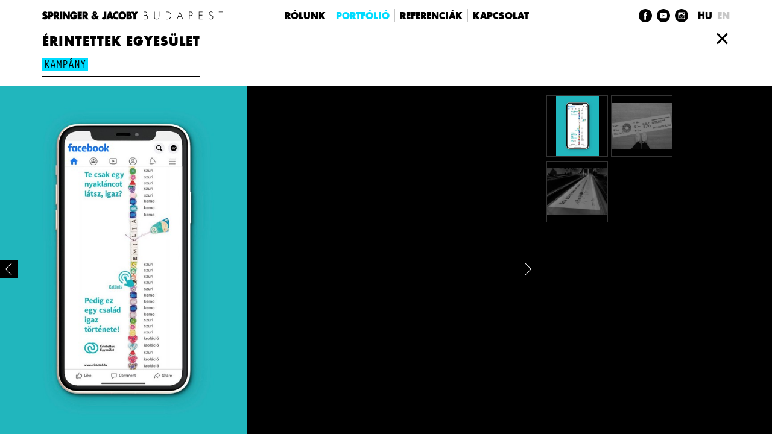

--- FILE ---
content_type: text/html
request_url: https://sjbp.hu/portfolio/erintettek/kampany
body_size: 1506
content:
<!DOCTYPE html>
<html lang="en">
	<head>
		<meta charset="utf-8" />
		<meta name="description" content="" />
		<link rel="icon" href="/favicon.ico" />
		<meta name="viewport" content="width=device-width, initial-scale=1" />
		<link rel="stylesheet" href="/assets/css/master.min.css">
		
	<link rel="stylesheet" href="/_app/assets/vendor-ec043c1e.css">
	<link rel="stylesheet" href="/_app/assets/GalleryPage-410dab74.css">
	<link rel="modulepreload" href="/_app/start-b03c1b9b.js">
	<link rel="modulepreload" href="/_app/chunks/vendor-e82488aa.js">
	<link rel="modulepreload" href="/_app/chunks/preload-helper-e4860ae8.js">
	<link rel="modulepreload" href="/_app/chunks/singletons-d1fb5791.js">
	<link rel="modulepreload" href="/_app/pages/__layout.svelte-19737d0a.js">
	<link rel="modulepreload" href="/_app/chunks/navigation-6709cf39.js">
	<link rel="modulepreload" href="/_app/chunks/stores-6655e677.js">
	<link rel="modulepreload" href="/_app/chunks/portfolio-categories-1734498d.js">
	<link rel="modulepreload" href="/_app/pages/portfolio/_brand_/_category_.svelte-9bc5d9eb.js">
	<link rel="modulepreload" href="/_app/chunks/brands-04348f49.js">
	<link rel="modulepreload" href="/_app/chunks/GalleryPage-a834b0c4.js">
	</head>
	<body>
		


<header class="container"><div class="flex-row align-items-center"><div class="col-12 col-lg-4 flex-row justify-content-start"><a href="/" class="logo-frame"><img src="/assets/images/common/sjbp_wide.svg" alt="SJBP Főoldal"></a></div>
		<nav class="col-lg-8"><ul class="container container-lg-none main-menu"><li><a href="/rolunk">Rólunk</a>
					</li><li><a href="/portfolio" class="active">Portfólió</a>
					</li><li><a href="/referenciak">Referenciák</a>
					</li><li><a href="/kapcsolat">Kapcsolat</a>
					</li></ul>
			<hr class="d-xl-none">
			<div class="soc-wrapper container container-lg-none"><div class="soc-icon"><a href="https://www.facebook.com/SpringerJacobyBudapest/" target="_blank"><img src="/assets/images/common/facebook-black.svg" alt=""></a></div>
				<div class="soc-icon"><a href="https://www.youtube.com/channel/UCplYOzVN8WAW_hfgghBBUEg" target="_blank"><img src="/assets/images/common/youtube-black.svg" alt=""></a></div>
				<div class="soc-icon"><a href="https://www.instagram.com/springerjacobybudapest/" target="_blank"><img src="/assets/images/common/instagram-black.svg" alt=""></a></div></div>
			<ul class="container container-lg-none lang-switches"><li>
					<a href="/portfolio/erintettek/kampany" class="active">Hu</a></li>
				<li>
					<a href="/en/portfolio/erintettek/campaign">En</a></li></ul></nav>
		<div class="hamburger-btn"><div class="lines"><div class="line-1"></div>
				<div class="line-2"></div>
				<div class="line-3"></div></div></div></div></header>
	<h1 class="container mobile-title gallery">Portfólió</h1>
<hr class="d-xl-none">
<div class="container header-menu"><div class="border"><h1 class="gallery-title">érintettek egyesület</h1>
        <nav class="gallery-nav mt-1"><ul class="brand-filter mb-0">
                    
                        
                        
                        <li class="active"><a href="/portfolio/erintettek/kampany"><div>Kampány</div></a>
                        </li></ul></nav></div>
    
    
    
    <div class="close-btn flex-grow-1" role="button" tabindex="0"><div class="x-left"></div>
        <div class="x-right"></div></div></div>
<main class="scroll"><div class="row h-lg-100 p-0 m-0"><div class="side-lg-9 img-wrapper pswp-gallery"><div class="arrow prev"></div>
                <div class="arrow next"></div>
            <img src="/assets/images/gallery/erintettek/kampany/erintettek_kampany_01.jpg" alt="érintettek egyesület" id="current-image"></div>
        <div class="side-lg-2 thumbnails"><div class="thumbnail-wrapper">
                
                <div class="thumbnail-frame"><img src="/assets/images/gallery/erintettek/kampany/erintettek_kampany_01_idx.jpg" class="current"></div><div class="thumbnail-frame"><img src="/assets/images/gallery/erintettek/kampany/erintettek_kampany_02_idx.jpg"></div><div class="thumbnail-frame"><img src="/assets/images/gallery/erintettek/kampany/erintettek_kampany_03_idx.jpg"></div></div></div></div></main>


		<script type="module" data-hydrate="cppmf5">
		import { start } from "/_app/start-b03c1b9b.js";
		start({
			target: document.querySelector('[data-hydrate="cppmf5"]').parentNode,
			paths: {"base":"","assets":""},
			session: {},
			route: true,
			spa: false,
			trailing_slash: "never",
			hydrate: {
				status: 200,
				error: null,
				nodes: [
					import("/_app/pages/__layout.svelte-19737d0a.js"),
						import("/_app/pages/portfolio/_brand_/_category_.svelte-9bc5d9eb.js")
				],
				params: {brand:"erintettek",category:"kampany"},
				routeId: "portfolio/[brand]/[category]"
			}
		});
	</script>
	</body>
</html>


--- FILE ---
content_type: text/css
request_url: https://sjbp.hu/assets/css/master.min.css
body_size: 9529
content:
@keyframes socIconsFadeIn{0%{opacity:0}to{opacity:1}}@keyframes lineShrink{0%{width:100%}to{width:80%}}@keyframes middleGrow{0%{height:0}to{height:250px}}@keyframes contentFadeIn{0%{opacity:0}to{opacity:1}}@keyframes lineFadeIn{0%{opacity:0}to{opacity:1}}a,abbr,acronym,address,applet,article,aside,audio,b,big,blockquote,body,canvas,caption,center,cite,code,dd,del,details,dfn,div,dl,dt,em,embed,fieldset,figcaption,figure,footer,form,h1,h2,h3,h4,h5,h6,hgroup,html,i,iframe,img,ins,kbd,label,legend,li,mark,menu,nav,object,ol,output,p,pre,q,ruby,s,samp,section,small,span,strike,strong,sub,summary,sup,table,tbody,td,tfoot,th,thead,time,tr,tt,u,ul,var,video{margin:0;padding:0;border:0;font:inherit;vertical-align:baseline}header{margin:0;border:0;font:inherit;vertical-align:baseline}.gallery-nav form,.portfolio-nav form,article,aside,details,figcaption,figure,footer,header,hgroup,menu,nav,section{display:block}body{line-height:1;height:100%;display:flex;flex-direction:column}ol,ul{list-style:none}blockquote,q{quotes:none}blockquote:after,blockquote:before,q:after,q:before{content:none}table{border-collapse:collapse;border-spacing:0}.soc-icons-wrapper{display:flex;align-items:center;opacity:0;animation-name:socIconsFadeIn;animation-duration:1s;animation-delay:4s;animation-iteration-count:1;animation-fill-mode:forwards}.soc-icons-wrapper .soc-icon{width:20px;height:20px;border-radius:10px;margin-right:8px}.soc-icons-wrapper .soc-icon img{max-width:100%;width:100%}.soc-icons-wrapper .lang-switch{display:flex;align-items:center;justify-content:center;margin-right:8px;font-size:16px;font-family:"FuturNo8D",sans-serif;color:#c7c7c7}.gallery-nav ul.brand-filter li:last-child div,.portfolio-nav ul.brand-filter li:last-child div,.soc-icons-wrapper .lang-switch:last-child{margin-right:0}.soc-icons-wrapper .lang-switch.active{color:#000}.soc-icons-wrapper .lang-switch a{font-weight:inherit;font-size:inherit;color:inherit;text-decoration:none}.soc-icons-wrapper.finished{animation:none;opacity:1}@media (max-width:767px){.soc-icons-wrapper{animation-delay:3s}}#animation-top{width:100%}#animation-top .cross-top{position:relative;width:100%;display:flex;justify-content:center}#animation-top .cross-top .lines{height:80px;width:1px;background:#000}@media (max-width:1199px){#animation-top .cross-top .lines{height:40px}}#animation-top .cross-top .lines.finished:after{width:80%;animation:none}@media (max-width:1199px){#animation-top .cross-top .lines.finished:after{width:75%}}@media (max-width:767px){#animation-top .cross-top .lines.finished:after{width:100%}}#animation-top .cross-top .lines:after{content:"";position:absolute;bottom:0;left:0;width:100%;height:1px;background-color:#000;animation-name:lineShrink;animation-duration:1s;animation-delay:3s;animation-iteration-count:1;animation-fill-mode:forwards}@media (max-width:1199px){#animation-top .cross-top .lines:after{animation-name:lineShrink;animation-duration:1s;animation-delay:3s;animation-iteration-count:1;animation-fill-mode:forwards}@keyframes lineShrink{0%{width:100%}to{width:75%}}}@media (max-width:767px){#animation-top .cross-top .lines:after{animation:none}}#animation-top .cross-top .soc-icons-wrapper.top{position:absolute;bottom:-10px;right:0}@media (max-width:767px){#animation-top .cross-top .soc-icons-wrapper.top{display:none}}#animation-bottom .cross-bottom .lines:after,#animation-middle{animation-delay:1s;animation-iteration-count:1;animation-fill-mode:forwards}#animation-middle{display:flex;height:0;overflow:hidden;animation-name:middleGrow;animation-duration:1s}#animation-middle.finished{animation:none;height:250px}#animation-middle .animation-content,.main-title{flex-direction:column;align-items:center;justify-content:center}#animation-middle .animation-content{display:flex;text-align:center;opacity:0;animation-name:contentFadeIn;animation-duration:1s;animation-delay:2s;animation-iteration-count:1;animation-fill-mode:forwards}#animation-bottom .cross-bottom .lines.finished:after,#animation-middle .animation-content.finished{animation:none;opacity:1}#animation-bottom,img{width:100%}#animation-bottom .cross-bottom{display:flex;justify-content:center;position:relative}#animation-bottom .cross-bottom .lines{height:80px;width:1px;background:#000}@media (max-width:1199px){#animation-bottom .cross-bottom .lines{height:40px}}#animation-bottom .cross-bottom .lines:after{content:"";position:absolute;top:0;left:0;width:100%;height:1px;background-color:#000;opacity:0;animation-name:lineFadeIn;animation-duration:0s}#animation-bottom .soc-icons-wrapper{display:flex}@media (min-width:768px){#animation-bottom .soc-icons-wrapper{display:none}}.main-title{width:100%;padding-bottom:2em}#contact .soc-icons-wrapper,.main-title,header nav ul{display:flex}#contact .soc-icons-wrapper .soc-icon{width:50px;height:50px;margin-right:18px}@media (max-width:991px){#contact .soc-icons-wrapper{flex-direction:column}#contact .soc-icons-wrapper .soc-icon{margin-right:0;margin-bottom:18px;max-width:50%;width:unset;height:unset}}.flex-column,.flex-row{display:flex!important;flex-direction:row!important}.flex-column{flex-direction:column!important}.flex{flex:1}.flex-auto{flex:1 0 auto!important}.flex-wrap{flex-wrap:wrap!important}.flex-nowrap{flex-wrap:nowrap!important}.align-items-center{align-items:center!important}.align-items-start{align-items:flex-start!important}.align-items-end{align-items:flex-end!important}.align-items-baseline{align-items:baseline!important}.justify-content-center{justify-content:center!important}.justify-content-start{justify-content:flex-start!important}.justify-content-end{justify-content:flex-end!important}.justify-content-between{justify-content:space-between!important}.order-1{order:1}.order-2{order:2}.order-3{order:3}.flex-grow-0{flex-grow:0!important}.flex-grow-1{flex-grow:1!important}@media (min-width:768px){.flex-md-column,.flex-md-row{display:flex!important;flex-direction:row!important}.flex-md-column{flex-direction:column!important}.flex-md{flex:1}.flex-md-auto{flex:1 0 auto!important}.flex-md-wrap{flex-wrap:wrap!important}.flex-md-nowrap{flex-wrap:nowrap!important}.align-items-md-center{align-items:center!important}.align-items-md-start{align-items:flex-start!important}.align-items-md-end{align-items:flex-end!important}.align-items-md-baseline{align-items:baseline!important}.justify-content-md-center{justify-content:center!important}.justify-content-md-start{justify-content:flex-start!important}.justify-content-md-end{justify-content:flex-end!important}.justify-content-md-between{justify-content:space-between!important}.order-md-1{order:1}.order-md-2{order:2}.order-md-3{order:3}.flex-md-grow-0{flex-grow:0!important}.flex-md-grow-1{flex-grow:1!important}}@media (min-width:992px){.flex-lg-column,.flex-lg-row{display:flex!important;flex-direction:row!important}.flex-lg-column{flex-direction:column!important}.flex-lg{flex:1}.flex-lg-auto{flex:1 0 auto!important}.flex-lg-wrap{flex-wrap:wrap!important}.flex-lg-nowrap{flex-wrap:nowrap!important}.align-items-lg-center{align-items:center!important}.align-items-lg-start{align-items:flex-start!important}.align-items-lg-end{align-items:flex-end!important}.align-items-lg-baseline{align-items:baseline!important}.justify-content-lg-center{justify-content:center!important}.justify-content-lg-start{justify-content:flex-start!important}.justify-content-lg-end{justify-content:flex-end!important}.justify-content-lg-between{justify-content:space-between!important}.order-lg-1{order:1}.order-lg-2{order:2}.order-lg-3{order:3}.flex-lg-grow-0{flex-grow:0!important}.flex-lg-grow-1{flex-grow:1!important}}@media (min-width:1200px){.flex-xl-column,.flex-xl-row{display:flex!important;flex-direction:row!important}.flex-xl-column{flex-direction:column!important}.flex-xl{flex:1}.flex-xl-auto{flex:1 0 auto!important}.flex-xl-wrap{flex-wrap:wrap!important}.flex-xl-nowrap{flex-wrap:nowrap!important}.align-items-xl-center{align-items:center!important}.align-items-xl-start{align-items:flex-start!important}.align-items-xl-end{align-items:flex-end!important}.align-items-xl-baseline{align-items:baseline!important}.justify-content-xl-center{justify-content:center!important}.justify-content-xl-start{justify-content:flex-start!important}.justify-content-xl-end{justify-content:flex-end!important}.justify-content-xl-between{justify-content:space-between!important}.order-xl-1{order:1}.order-xl-2{order:2}.order-xl-3{order:3}.flex-xl-grow-0{flex-grow:0!important}.flex-xl-grow-1{flex-grow:1!important}}.container{padding-right:15px;padding-left:15px;margin-right:auto;margin-left:auto;width:90%}.container.container-animation{width:320px}@media (min-width:768px){.container.container-animation{width:600px}}@media (min-width:1200px){.container.container-animation{width:910px}}@media (orientation:landscape){.container.container-animation{padding-bottom:50px;padding-top:50px}}@media (min-width:576px){.container{width:540px}.container.container-sm-none{width:100%!important;padding:0}}@media (min-width:768px){.container{width:720px}.container.container-md-none{width:100%!important;padding:0}}@media (min-width:992px){.container{width:960px}.container.container-lg-none{width:100%!important;padding:0}}@media (min-width:1200px){.container{width:1140px}.container.container-xl-none{width:100%!important;padding:0}}@media (min-width:1400px){.container{width:1320px}.container.container-xxl-none{width:100%!important;padding:0}}.row{margin-left:-15px;margin-right:-15px;display:flex;flex-direction:row;flex-wrap:wrap}.row,.row .side,.row>.col{padding-left:15px;padding-right:15px}.flex-row .side,.flex-row>.col,.row .side,.row>.col{flex-grow:1;max-width:100%;width:100%}.flex-row .side{padding-left:15px;padding-right:15px}.flex-row>.col{padding-left:0;padding-right:0}.col-1{width:calc(100%/12*1);flex-basis:calc(100%/12*1);flex-grow:0}.col-2,.col-3{width:calc(100%/12*2);flex-basis:calc(100%/12*2);flex-grow:0}.col-3{width:calc(100%/12*3);flex-basis:calc(100%/12*3)}.col-4,.col-5{width:calc(100%/12*4);flex-basis:calc(100%/12*4);flex-grow:0}.col-5{width:calc(100%/12*5);flex-basis:calc(100%/12*5)}.col-6,.col-7{width:calc(100%/12*6);flex-basis:calc(100%/12*6);flex-grow:0}.col-7{width:calc(100%/12*7);flex-basis:calc(100%/12*7)}.col-8,.col-9{width:calc(100%/12*8);flex-basis:calc(100%/12*8);flex-grow:0}.col-9{width:calc(100%/12*9);flex-basis:calc(100%/12*9)}.col-10,.col-11{width:calc(100%/12*10);flex-basis:calc(100%/12*10);flex-grow:0}.col-11{width:calc(100%/12*11);flex-basis:calc(100%/12*11)}.col-12,.side-1{width:calc(100%/12*12);flex-basis:calc(100%/12*12);flex-grow:0}.side-1{width:calc(90%/12*1 + (100% - 90%)/4);flex-basis:calc(90%/12*1 + (100% - 90%)/4)}@media (min-width:576px){.side-1{width:calc(540px/12*1 + (100% - 540px)/4);flex-basis:calc(540px/12*1 + (100% - 540px)/4)}}@media (min-width:768px){.side-1{width:calc(720px/12*1 + (100% - 720px)/4);flex-basis:calc(720px/12*1 + (100% - 720px)/4)}}@media (min-width:992px){.side-1{width:calc(960px/12*1 + (100% - 960px)/4);flex-basis:calc(960px/12*1 + (100% - 960px)/4)}}@media (min-width:1200px){.side-1{width:calc(1140px/12*1 + (100% - 1140px)/4);flex-basis:calc(1140px/12*1 + (100% - 1140px)/4)}}@media (min-width:1400px){.side-1{width:calc(1320px/12*1 + (100% - 1320px)/4);flex-basis:calc(1320px/12*1 + (100% - 1320px)/4)}}.side-2{width:calc(90%/12*2 + (100% - 90%)/4);flex-basis:calc(90%/12*2 + (100% - 90%)/4);flex-grow:0}@media (min-width:576px){.side-2{width:calc(540px/12*2 + (100% - 540px)/4);flex-basis:calc(540px/12*2 + (100% - 540px)/4)}}@media (min-width:768px){.side-2{width:calc(720px/12*2 + (100% - 720px)/4);flex-basis:calc(720px/12*2 + (100% - 720px)/4)}}@media (min-width:992px){.side-2{width:calc(960px/12*2 + (100% - 960px)/4);flex-basis:calc(960px/12*2 + (100% - 960px)/4)}}@media (min-width:1200px){.side-2{width:calc(1140px/12*2 + (100% - 1140px)/4);flex-basis:calc(1140px/12*2 + (100% - 1140px)/4)}}@media (min-width:1400px){.side-2{width:calc(1320px/12*2 + (100% - 1320px)/4);flex-basis:calc(1320px/12*2 + (100% - 1320px)/4)}}.side-3{width:calc(90%/12*3 + (100% - 90%)/4);flex-basis:calc(90%/12*3 + (100% - 90%)/4);flex-grow:0}@media (min-width:576px){.side-3{width:calc(540px/12*3 + (100% - 540px)/4);flex-basis:calc(540px/12*3 + (100% - 540px)/4)}}@media (min-width:768px){.side-3{width:calc(720px/12*3 + (100% - 720px)/4);flex-basis:calc(720px/12*3 + (100% - 720px)/4)}}@media (min-width:992px){.side-3{width:calc(960px/12*3 + (100% - 960px)/4);flex-basis:calc(960px/12*3 + (100% - 960px)/4)}}@media (min-width:1200px){.side-3{width:calc(1140px/12*3 + (100% - 1140px)/4);flex-basis:calc(1140px/12*3 + (100% - 1140px)/4)}}@media (min-width:1400px){.side-3{width:calc(1320px/12*3 + (100% - 1320px)/4);flex-basis:calc(1320px/12*3 + (100% - 1320px)/4)}}.side-4{width:calc(90%/12*4 + (100% - 90%)/4);flex-basis:calc(90%/12*4 + (100% - 90%)/4);flex-grow:0}@media (min-width:576px){.side-4{width:calc(540px/12*4 + (100% - 540px)/4);flex-basis:calc(540px/12*4 + (100% - 540px)/4)}}@media (min-width:768px){.side-4{width:calc(720px/12*4 + (100% - 720px)/4);flex-basis:calc(720px/12*4 + (100% - 720px)/4)}}@media (min-width:992px){.side-4{width:calc(960px/12*4 + (100% - 960px)/4);flex-basis:calc(960px/12*4 + (100% - 960px)/4)}}@media (min-width:1200px){.side-4{width:calc(1140px/12*4 + (100% - 1140px)/4);flex-basis:calc(1140px/12*4 + (100% - 1140px)/4)}}@media (min-width:1400px){.side-4{width:calc(1320px/12*4 + (100% - 1320px)/4);flex-basis:calc(1320px/12*4 + (100% - 1320px)/4)}}.side-5{width:calc(90%/12*5 + (100% - 90%)/4);flex-basis:calc(90%/12*5 + (100% - 90%)/4);flex-grow:0}@media (min-width:576px){.side-5{width:calc(540px/12*5 + (100% - 540px)/4);flex-basis:calc(540px/12*5 + (100% - 540px)/4)}}@media (min-width:768px){.side-5{width:calc(720px/12*5 + (100% - 720px)/4);flex-basis:calc(720px/12*5 + (100% - 720px)/4)}}@media (min-width:992px){.side-5{width:calc(960px/12*5 + (100% - 960px)/4);flex-basis:calc(960px/12*5 + (100% - 960px)/4)}}@media (min-width:1200px){.side-5{width:calc(1140px/12*5 + (100% - 1140px)/4);flex-basis:calc(1140px/12*5 + (100% - 1140px)/4)}}@media (min-width:1400px){.side-5{width:calc(1320px/12*5 + (100% - 1320px)/4);flex-basis:calc(1320px/12*5 + (100% - 1320px)/4)}}.side-6{width:calc(90%/12*6 + (100% - 90%)/4);flex-basis:calc(90%/12*6 + (100% - 90%)/4);flex-grow:0}@media (min-width:576px){.side-6{width:calc(540px/12*6 + (100% - 540px)/4);flex-basis:calc(540px/12*6 + (100% - 540px)/4)}}@media (min-width:768px){.side-6{width:calc(720px/12*6 + (100% - 720px)/4);flex-basis:calc(720px/12*6 + (100% - 720px)/4)}}@media (min-width:992px){.side-6{width:calc(960px/12*6 + (100% - 960px)/4);flex-basis:calc(960px/12*6 + (100% - 960px)/4)}}@media (min-width:1200px){.side-6{width:calc(1140px/12*6 + (100% - 1140px)/4);flex-basis:calc(1140px/12*6 + (100% - 1140px)/4)}}@media (min-width:1400px){.side-6{width:calc(1320px/12*6 + (100% - 1320px)/4);flex-basis:calc(1320px/12*6 + (100% - 1320px)/4)}}.side-7{width:calc(90%/12*7 + (100% - 90%)/4);flex-basis:calc(90%/12*7 + (100% - 90%)/4);flex-grow:0}@media (min-width:576px){.side-7{width:calc(540px/12*7 + (100% - 540px)/4);flex-basis:calc(540px/12*7 + (100% - 540px)/4)}}@media (min-width:768px){.side-7{width:calc(720px/12*7 + (100% - 720px)/4);flex-basis:calc(720px/12*7 + (100% - 720px)/4)}}@media (min-width:992px){.side-7{width:calc(960px/12*7 + (100% - 960px)/4);flex-basis:calc(960px/12*7 + (100% - 960px)/4)}}@media (min-width:1200px){.side-7{width:calc(1140px/12*7 + (100% - 1140px)/4);flex-basis:calc(1140px/12*7 + (100% - 1140px)/4)}}@media (min-width:1400px){.side-7{width:calc(1320px/12*7 + (100% - 1320px)/4);flex-basis:calc(1320px/12*7 + (100% - 1320px)/4)}}.side-8{width:calc(90%/12*8 + (100% - 90%)/4);flex-basis:calc(90%/12*8 + (100% - 90%)/4);flex-grow:0}@media (min-width:576px){.side-8{width:calc(540px/12*8 + (100% - 540px)/4);flex-basis:calc(540px/12*8 + (100% - 540px)/4)}}@media (min-width:768px){.side-8{width:calc(720px/12*8 + (100% - 720px)/4);flex-basis:calc(720px/12*8 + (100% - 720px)/4)}}@media (min-width:992px){.side-8{width:calc(960px/12*8 + (100% - 960px)/4);flex-basis:calc(960px/12*8 + (100% - 960px)/4)}}@media (min-width:1200px){.side-8{width:calc(1140px/12*8 + (100% - 1140px)/4);flex-basis:calc(1140px/12*8 + (100% - 1140px)/4)}}@media (min-width:1400px){.side-8{width:calc(1320px/12*8 + (100% - 1320px)/4);flex-basis:calc(1320px/12*8 + (100% - 1320px)/4)}}.side-9{width:calc(90%/12*9 + (100% - 90%)/4);flex-basis:calc(90%/12*9 + (100% - 90%)/4);flex-grow:0}@media (min-width:576px){.side-9{width:calc(540px/12*9 + (100% - 540px)/4);flex-basis:calc(540px/12*9 + (100% - 540px)/4)}}@media (min-width:768px){.side-9{width:calc(720px/12*9 + (100% - 720px)/4);flex-basis:calc(720px/12*9 + (100% - 720px)/4)}}@media (min-width:992px){.side-9{width:calc(960px/12*9 + (100% - 960px)/4);flex-basis:calc(960px/12*9 + (100% - 960px)/4)}}@media (min-width:1200px){.side-9{width:calc(1140px/12*9 + (100% - 1140px)/4);flex-basis:calc(1140px/12*9 + (100% - 1140px)/4)}}@media (min-width:1400px){.side-9{width:calc(1320px/12*9 + (100% - 1320px)/4);flex-basis:calc(1320px/12*9 + (100% - 1320px)/4)}}.side-10{width:calc(90%/12*10 + (100% - 90%)/4);flex-basis:calc(90%/12*10 + (100% - 90%)/4);flex-grow:0}@media (min-width:576px){.side-10{width:calc(540px/12*10 + (100% - 540px)/4);flex-basis:calc(540px/12*10 + (100% - 540px)/4)}}@media (min-width:768px){.side-10{width:calc(720px/12*10 + (100% - 720px)/4);flex-basis:calc(720px/12*10 + (100% - 720px)/4)}}@media (min-width:992px){.side-10{width:calc(960px/12*10 + (100% - 960px)/4);flex-basis:calc(960px/12*10 + (100% - 960px)/4)}}@media (min-width:1200px){.side-10{width:calc(1140px/12*10 + (100% - 1140px)/4);flex-basis:calc(1140px/12*10 + (100% - 1140px)/4)}}@media (min-width:1400px){.side-10{width:calc(1320px/12*10 + (100% - 1320px)/4);flex-basis:calc(1320px/12*10 + (100% - 1320px)/4)}}.side-11{width:calc(90%/12*11 + (100% - 90%)/4);flex-basis:calc(90%/12*11 + (100% - 90%)/4);flex-grow:0}@media (min-width:576px){.side-11{width:calc(540px/12*11 + (100% - 540px)/4);flex-basis:calc(540px/12*11 + (100% - 540px)/4)}}@media (min-width:768px){.side-11{width:calc(720px/12*11 + (100% - 720px)/4);flex-basis:calc(720px/12*11 + (100% - 720px)/4)}}@media (min-width:992px){.side-11{width:calc(960px/12*11 + (100% - 960px)/4);flex-basis:calc(960px/12*11 + (100% - 960px)/4)}}@media (min-width:1200px){.side-11{width:calc(1140px/12*11 + (100% - 1140px)/4);flex-basis:calc(1140px/12*11 + (100% - 1140px)/4)}}@media (min-width:1400px){.side-11{width:calc(1320px/12*11 + (100% - 1320px)/4);flex-basis:calc(1320px/12*11 + (100% - 1320px)/4)}}.side-12{width:calc(90%/12*12 + (100% - 90%)/4);flex-basis:calc(90%/12*12 + (100% - 90%)/4);flex-grow:0}@media (min-width:576px){.side-12{width:calc(540px/12*12 + (100% - 540px)/4);flex-basis:calc(540px/12*12 + (100% - 540px)/4)}}@media (min-width:768px){.side-12{width:calc(720px/12*12 + (100% - 720px)/4);flex-basis:calc(720px/12*12 + (100% - 720px)/4)}}@media (min-width:992px){.side-12{width:calc(960px/12*12 + (100% - 960px)/4);flex-basis:calc(960px/12*12 + (100% - 960px)/4)}}@media (min-width:1200px){.side-12{width:calc(1140px/12*12 + (100% - 1140px)/4);flex-basis:calc(1140px/12*12 + (100% - 1140px)/4)}}@media (min-width:1400px){.side-12{width:calc(1320px/12*12 + (100% - 1320px)/4);flex-basis:calc(1320px/12*12 + (100% - 1320px)/4)}}@media (min-width:768px){.col-md-1{width:calc(100%/12*1);flex-basis:calc(100%/12*1);flex-grow:0}.col-md-2,.col-md-3{width:calc(100%/12*2);flex-basis:calc(100%/12*2);flex-grow:0}.col-md-3{width:calc(100%/12*3);flex-basis:calc(100%/12*3)}.col-md-4,.col-md-5{width:calc(100%/12*4);flex-basis:calc(100%/12*4);flex-grow:0}.col-md-5{width:calc(100%/12*5);flex-basis:calc(100%/12*5)}.col-md-6,.col-md-7{width:calc(100%/12*6);flex-basis:calc(100%/12*6);flex-grow:0}.col-md-7{width:calc(100%/12*7);flex-basis:calc(100%/12*7)}.col-md-8,.col-md-9{width:calc(100%/12*8);flex-basis:calc(100%/12*8);flex-grow:0}.col-md-9{width:calc(100%/12*9);flex-basis:calc(100%/12*9)}.col-md-10,.col-md-11{width:calc(100%/12*10);flex-basis:calc(100%/12*10);flex-grow:0}.col-md-11{width:calc(100%/12*11);flex-basis:calc(100%/12*11)}.col-md-12,.side-md-1{width:calc(100%/12*12);flex-basis:calc(100%/12*12);flex-grow:0}.side-md-1{width:calc(90%/12*1 + (100% - 90%)/4);flex-basis:calc(90%/12*1 + (100% - 90%)/4)}}@media (min-width:768px) and (min-width:576px){.side-md-1{width:calc(540px/12*1 + (100% - 540px)/4);flex-basis:calc(540px/12*1 + (100% - 540px)/4)}}@media (min-width:768px) and (min-width:768px){.side-md-1{width:calc(720px/12*1 + (100% - 720px)/4);flex-basis:calc(720px/12*1 + (100% - 720px)/4)}}@media (min-width:768px) and (min-width:992px){.side-md-1{width:calc(960px/12*1 + (100% - 960px)/4);flex-basis:calc(960px/12*1 + (100% - 960px)/4)}}@media (min-width:768px) and (min-width:1200px){.side-md-1{width:calc(1140px/12*1 + (100% - 1140px)/4);flex-basis:calc(1140px/12*1 + (100% - 1140px)/4)}}@media (min-width:768px) and (min-width:1400px){.side-md-1{width:calc(1320px/12*1 + (100% - 1320px)/4);flex-basis:calc(1320px/12*1 + (100% - 1320px)/4)}}@media (min-width:768px){.side-md-2{width:calc(90%/12*2 + (100% - 90%)/4);flex-basis:calc(90%/12*2 + (100% - 90%)/4);flex-grow:0}}@media (min-width:768px) and (min-width:576px){.side-md-2{width:calc(540px/12*2 + (100% - 540px)/4);flex-basis:calc(540px/12*2 + (100% - 540px)/4)}}@media (min-width:768px) and (min-width:768px){.side-md-2{width:calc(720px/12*2 + (100% - 720px)/4);flex-basis:calc(720px/12*2 + (100% - 720px)/4)}}@media (min-width:768px) and (min-width:992px){.side-md-2{width:calc(960px/12*2 + (100% - 960px)/4);flex-basis:calc(960px/12*2 + (100% - 960px)/4)}}@media (min-width:768px) and (min-width:1200px){.side-md-2{width:calc(1140px/12*2 + (100% - 1140px)/4);flex-basis:calc(1140px/12*2 + (100% - 1140px)/4)}}@media (min-width:768px) and (min-width:1400px){.side-md-2{width:calc(1320px/12*2 + (100% - 1320px)/4);flex-basis:calc(1320px/12*2 + (100% - 1320px)/4)}}@media (min-width:768px){.side-md-3{width:calc(90%/12*3 + (100% - 90%)/4);flex-basis:calc(90%/12*3 + (100% - 90%)/4);flex-grow:0}}@media (min-width:768px) and (min-width:576px){.side-md-3{width:calc(540px/12*3 + (100% - 540px)/4);flex-basis:calc(540px/12*3 + (100% - 540px)/4)}}@media (min-width:768px) and (min-width:768px){.side-md-3{width:calc(720px/12*3 + (100% - 720px)/4);flex-basis:calc(720px/12*3 + (100% - 720px)/4)}}@media (min-width:768px) and (min-width:992px){.side-md-3{width:calc(960px/12*3 + (100% - 960px)/4);flex-basis:calc(960px/12*3 + (100% - 960px)/4)}}@media (min-width:768px) and (min-width:1200px){.side-md-3{width:calc(1140px/12*3 + (100% - 1140px)/4);flex-basis:calc(1140px/12*3 + (100% - 1140px)/4)}}@media (min-width:768px) and (min-width:1400px){.side-md-3{width:calc(1320px/12*3 + (100% - 1320px)/4);flex-basis:calc(1320px/12*3 + (100% - 1320px)/4)}}@media (min-width:768px){.side-md-4{width:calc(90%/12*4 + (100% - 90%)/4);flex-basis:calc(90%/12*4 + (100% - 90%)/4);flex-grow:0}}@media (min-width:768px) and (min-width:576px){.side-md-4{width:calc(540px/12*4 + (100% - 540px)/4);flex-basis:calc(540px/12*4 + (100% - 540px)/4)}}@media (min-width:768px) and (min-width:768px){.side-md-4{width:calc(720px/12*4 + (100% - 720px)/4);flex-basis:calc(720px/12*4 + (100% - 720px)/4)}}@media (min-width:768px) and (min-width:992px){.side-md-4{width:calc(960px/12*4 + (100% - 960px)/4);flex-basis:calc(960px/12*4 + (100% - 960px)/4)}}@media (min-width:768px) and (min-width:1200px){.side-md-4{width:calc(1140px/12*4 + (100% - 1140px)/4);flex-basis:calc(1140px/12*4 + (100% - 1140px)/4)}}@media (min-width:768px) and (min-width:1400px){.side-md-4{width:calc(1320px/12*4 + (100% - 1320px)/4);flex-basis:calc(1320px/12*4 + (100% - 1320px)/4)}}@media (min-width:768px){.side-md-5{width:calc(90%/12*5 + (100% - 90%)/4);flex-basis:calc(90%/12*5 + (100% - 90%)/4);flex-grow:0}}@media (min-width:768px) and (min-width:576px){.side-md-5{width:calc(540px/12*5 + (100% - 540px)/4);flex-basis:calc(540px/12*5 + (100% - 540px)/4)}}@media (min-width:768px) and (min-width:768px){.side-md-5{width:calc(720px/12*5 + (100% - 720px)/4);flex-basis:calc(720px/12*5 + (100% - 720px)/4)}}@media (min-width:768px) and (min-width:992px){.side-md-5{width:calc(960px/12*5 + (100% - 960px)/4);flex-basis:calc(960px/12*5 + (100% - 960px)/4)}}@media (min-width:768px) and (min-width:1200px){.side-md-5{width:calc(1140px/12*5 + (100% - 1140px)/4);flex-basis:calc(1140px/12*5 + (100% - 1140px)/4)}}@media (min-width:768px) and (min-width:1400px){.side-md-5{width:calc(1320px/12*5 + (100% - 1320px)/4);flex-basis:calc(1320px/12*5 + (100% - 1320px)/4)}}@media (min-width:768px){.side-md-6{width:calc(90%/12*6 + (100% - 90%)/4);flex-basis:calc(90%/12*6 + (100% - 90%)/4);flex-grow:0}}@media (min-width:768px) and (min-width:576px){.side-md-6{width:calc(540px/12*6 + (100% - 540px)/4);flex-basis:calc(540px/12*6 + (100% - 540px)/4)}}@media (min-width:768px) and (min-width:768px){.side-md-6{width:calc(720px/12*6 + (100% - 720px)/4);flex-basis:calc(720px/12*6 + (100% - 720px)/4)}}@media (min-width:768px) and (min-width:992px){.side-md-6{width:calc(960px/12*6 + (100% - 960px)/4);flex-basis:calc(960px/12*6 + (100% - 960px)/4)}}@media (min-width:768px) and (min-width:1200px){.side-md-6{width:calc(1140px/12*6 + (100% - 1140px)/4);flex-basis:calc(1140px/12*6 + (100% - 1140px)/4)}}@media (min-width:768px) and (min-width:1400px){.side-md-6{width:calc(1320px/12*6 + (100% - 1320px)/4);flex-basis:calc(1320px/12*6 + (100% - 1320px)/4)}}@media (min-width:768px){.side-md-7{width:calc(90%/12*7 + (100% - 90%)/4);flex-basis:calc(90%/12*7 + (100% - 90%)/4);flex-grow:0}}@media (min-width:768px) and (min-width:576px){.side-md-7{width:calc(540px/12*7 + (100% - 540px)/4);flex-basis:calc(540px/12*7 + (100% - 540px)/4)}}@media (min-width:768px) and (min-width:768px){.side-md-7{width:calc(720px/12*7 + (100% - 720px)/4);flex-basis:calc(720px/12*7 + (100% - 720px)/4)}}@media (min-width:768px) and (min-width:992px){.side-md-7{width:calc(960px/12*7 + (100% - 960px)/4);flex-basis:calc(960px/12*7 + (100% - 960px)/4)}}@media (min-width:768px) and (min-width:1200px){.side-md-7{width:calc(1140px/12*7 + (100% - 1140px)/4);flex-basis:calc(1140px/12*7 + (100% - 1140px)/4)}}@media (min-width:768px) and (min-width:1400px){.side-md-7{width:calc(1320px/12*7 + (100% - 1320px)/4);flex-basis:calc(1320px/12*7 + (100% - 1320px)/4)}}@media (min-width:768px){.side-md-8{width:calc(90%/12*8 + (100% - 90%)/4);flex-basis:calc(90%/12*8 + (100% - 90%)/4);flex-grow:0}}@media (min-width:768px) and (min-width:576px){.side-md-8{width:calc(540px/12*8 + (100% - 540px)/4);flex-basis:calc(540px/12*8 + (100% - 540px)/4)}}@media (min-width:768px) and (min-width:768px){.side-md-8{width:calc(720px/12*8 + (100% - 720px)/4);flex-basis:calc(720px/12*8 + (100% - 720px)/4)}}@media (min-width:768px) and (min-width:992px){.side-md-8{width:calc(960px/12*8 + (100% - 960px)/4);flex-basis:calc(960px/12*8 + (100% - 960px)/4)}}@media (min-width:768px) and (min-width:1200px){.side-md-8{width:calc(1140px/12*8 + (100% - 1140px)/4);flex-basis:calc(1140px/12*8 + (100% - 1140px)/4)}}@media (min-width:768px) and (min-width:1400px){.side-md-8{width:calc(1320px/12*8 + (100% - 1320px)/4);flex-basis:calc(1320px/12*8 + (100% - 1320px)/4)}}@media (min-width:768px){.side-md-9{width:calc(90%/12*9 + (100% - 90%)/4);flex-basis:calc(90%/12*9 + (100% - 90%)/4);flex-grow:0}}@media (min-width:768px) and (min-width:576px){.side-md-9{width:calc(540px/12*9 + (100% - 540px)/4);flex-basis:calc(540px/12*9 + (100% - 540px)/4)}}@media (min-width:768px) and (min-width:768px){.side-md-9{width:calc(720px/12*9 + (100% - 720px)/4);flex-basis:calc(720px/12*9 + (100% - 720px)/4)}}@media (min-width:768px) and (min-width:992px){.side-md-9{width:calc(960px/12*9 + (100% - 960px)/4);flex-basis:calc(960px/12*9 + (100% - 960px)/4)}}@media (min-width:768px) and (min-width:1200px){.side-md-9{width:calc(1140px/12*9 + (100% - 1140px)/4);flex-basis:calc(1140px/12*9 + (100% - 1140px)/4)}}@media (min-width:768px) and (min-width:1400px){.side-md-9{width:calc(1320px/12*9 + (100% - 1320px)/4);flex-basis:calc(1320px/12*9 + (100% - 1320px)/4)}}@media (min-width:768px){.side-md-10{width:calc(90%/12*10 + (100% - 90%)/4);flex-basis:calc(90%/12*10 + (100% - 90%)/4);flex-grow:0}}@media (min-width:768px) and (min-width:576px){.side-md-10{width:calc(540px/12*10 + (100% - 540px)/4);flex-basis:calc(540px/12*10 + (100% - 540px)/4)}}@media (min-width:768px) and (min-width:768px){.side-md-10{width:calc(720px/12*10 + (100% - 720px)/4);flex-basis:calc(720px/12*10 + (100% - 720px)/4)}}@media (min-width:768px) and (min-width:992px){.side-md-10{width:calc(960px/12*10 + (100% - 960px)/4);flex-basis:calc(960px/12*10 + (100% - 960px)/4)}}@media (min-width:768px) and (min-width:1200px){.side-md-10{width:calc(1140px/12*10 + (100% - 1140px)/4);flex-basis:calc(1140px/12*10 + (100% - 1140px)/4)}}@media (min-width:768px) and (min-width:1400px){.side-md-10{width:calc(1320px/12*10 + (100% - 1320px)/4);flex-basis:calc(1320px/12*10 + (100% - 1320px)/4)}}@media (min-width:768px){.side-md-11{width:calc(90%/12*11 + (100% - 90%)/4);flex-basis:calc(90%/12*11 + (100% - 90%)/4);flex-grow:0}}@media (min-width:768px) and (min-width:576px){.side-md-11{width:calc(540px/12*11 + (100% - 540px)/4);flex-basis:calc(540px/12*11 + (100% - 540px)/4)}}@media (min-width:768px) and (min-width:768px){.side-md-11{width:calc(720px/12*11 + (100% - 720px)/4);flex-basis:calc(720px/12*11 + (100% - 720px)/4)}}@media (min-width:768px) and (min-width:992px){.side-md-11{width:calc(960px/12*11 + (100% - 960px)/4);flex-basis:calc(960px/12*11 + (100% - 960px)/4)}}@media (min-width:768px) and (min-width:1200px){.side-md-11{width:calc(1140px/12*11 + (100% - 1140px)/4);flex-basis:calc(1140px/12*11 + (100% - 1140px)/4)}}@media (min-width:768px) and (min-width:1400px){.side-md-11{width:calc(1320px/12*11 + (100% - 1320px)/4);flex-basis:calc(1320px/12*11 + (100% - 1320px)/4)}}@media (min-width:768px){.side-md-12{width:calc(90%/12*12 + (100% - 90%)/4);flex-basis:calc(90%/12*12 + (100% - 90%)/4);flex-grow:0}}@media (min-width:768px) and (min-width:576px){.side-md-12{width:calc(540px/12*12 + (100% - 540px)/4);flex-basis:calc(540px/12*12 + (100% - 540px)/4)}}@media (min-width:768px) and (min-width:768px){.side-md-12{width:calc(720px/12*12 + (100% - 720px)/4);flex-basis:calc(720px/12*12 + (100% - 720px)/4)}}@media (min-width:768px) and (min-width:992px){.side-md-12{width:calc(960px/12*12 + (100% - 960px)/4);flex-basis:calc(960px/12*12 + (100% - 960px)/4)}}@media (min-width:768px) and (min-width:1200px){.side-md-12{width:calc(1140px/12*12 + (100% - 1140px)/4);flex-basis:calc(1140px/12*12 + (100% - 1140px)/4)}}@media (min-width:768px) and (min-width:1400px){.side-md-12{width:calc(1320px/12*12 + (100% - 1320px)/4);flex-basis:calc(1320px/12*12 + (100% - 1320px)/4)}}@media (min-width:992px){.col-lg-1{width:calc(100%/12*1);flex-basis:calc(100%/12*1);flex-grow:0}.col-lg-2,.col-lg-3{width:calc(100%/12*2);flex-basis:calc(100%/12*2);flex-grow:0}.col-lg-3{width:calc(100%/12*3);flex-basis:calc(100%/12*3)}.col-lg-4,.col-lg-5{width:calc(100%/12*4);flex-basis:calc(100%/12*4);flex-grow:0}.col-lg-5{width:calc(100%/12*5);flex-basis:calc(100%/12*5)}.col-lg-6,.col-lg-7{width:calc(100%/12*6);flex-basis:calc(100%/12*6);flex-grow:0}.col-lg-7{width:calc(100%/12*7);flex-basis:calc(100%/12*7)}.col-lg-8,.col-lg-9{width:calc(100%/12*8);flex-basis:calc(100%/12*8);flex-grow:0}.col-lg-9{width:calc(100%/12*9);flex-basis:calc(100%/12*9)}.col-lg-10,.col-lg-11{width:calc(100%/12*10);flex-basis:calc(100%/12*10);flex-grow:0}.col-lg-11{width:calc(100%/12*11);flex-basis:calc(100%/12*11)}.col-lg-12,.side-lg-1{width:calc(100%/12*12);flex-basis:calc(100%/12*12);flex-grow:0}.side-lg-1{width:calc(90%/12*1 + (100% - 90%)/4);flex-basis:calc(90%/12*1 + (100% - 90%)/4)}}@media (min-width:992px) and (min-width:576px){.side-lg-1{width:calc(540px/12*1 + (100% - 540px)/4);flex-basis:calc(540px/12*1 + (100% - 540px)/4)}}@media (min-width:992px) and (min-width:768px){.side-lg-1{width:calc(720px/12*1 + (100% - 720px)/4);flex-basis:calc(720px/12*1 + (100% - 720px)/4)}}@media (min-width:992px) and (min-width:992px){.side-lg-1{width:calc(960px/12*1 + (100% - 960px)/4);flex-basis:calc(960px/12*1 + (100% - 960px)/4)}}@media (min-width:992px) and (min-width:1200px){.side-lg-1{width:calc(1140px/12*1 + (100% - 1140px)/4);flex-basis:calc(1140px/12*1 + (100% - 1140px)/4)}}@media (min-width:992px) and (min-width:1400px){.side-lg-1{width:calc(1320px/12*1 + (100% - 1320px)/4);flex-basis:calc(1320px/12*1 + (100% - 1320px)/4)}}@media (min-width:992px){.side-lg-2{width:calc(90%/12*2 + (100% - 90%)/4);flex-basis:calc(90%/12*2 + (100% - 90%)/4);flex-grow:0}}@media (min-width:992px) and (min-width:576px){.side-lg-2{width:calc(540px/12*2 + (100% - 540px)/4);flex-basis:calc(540px/12*2 + (100% - 540px)/4)}}@media (min-width:992px) and (min-width:768px){.side-lg-2{width:calc(720px/12*2 + (100% - 720px)/4);flex-basis:calc(720px/12*2 + (100% - 720px)/4)}}@media (min-width:992px) and (min-width:992px){.side-lg-2{width:calc(960px/12*2 + (100% - 960px)/4);flex-basis:calc(960px/12*2 + (100% - 960px)/4)}}@media (min-width:992px) and (min-width:1200px){.side-lg-2{width:calc(1140px/12*2 + (100% - 1140px)/4);flex-basis:calc(1140px/12*2 + (100% - 1140px)/4)}}@media (min-width:992px) and (min-width:1400px){.side-lg-2{width:calc(1320px/12*2 + (100% - 1320px)/4);flex-basis:calc(1320px/12*2 + (100% - 1320px)/4)}}@media (min-width:992px){.side-lg-3{width:calc(90%/12*3 + (100% - 90%)/4);flex-basis:calc(90%/12*3 + (100% - 90%)/4);flex-grow:0}}@media (min-width:992px) and (min-width:576px){.side-lg-3{width:calc(540px/12*3 + (100% - 540px)/4);flex-basis:calc(540px/12*3 + (100% - 540px)/4)}}@media (min-width:992px) and (min-width:768px){.side-lg-3{width:calc(720px/12*3 + (100% - 720px)/4);flex-basis:calc(720px/12*3 + (100% - 720px)/4)}}@media (min-width:992px) and (min-width:992px){.side-lg-3{width:calc(960px/12*3 + (100% - 960px)/4);flex-basis:calc(960px/12*3 + (100% - 960px)/4)}}@media (min-width:992px) and (min-width:1200px){.side-lg-3{width:calc(1140px/12*3 + (100% - 1140px)/4);flex-basis:calc(1140px/12*3 + (100% - 1140px)/4)}}@media (min-width:992px) and (min-width:1400px){.side-lg-3{width:calc(1320px/12*3 + (100% - 1320px)/4);flex-basis:calc(1320px/12*3 + (100% - 1320px)/4)}}@media (min-width:992px){.side-lg-4{width:calc(90%/12*4 + (100% - 90%)/4);flex-basis:calc(90%/12*4 + (100% - 90%)/4);flex-grow:0}}@media (min-width:992px) and (min-width:576px){.side-lg-4{width:calc(540px/12*4 + (100% - 540px)/4);flex-basis:calc(540px/12*4 + (100% - 540px)/4)}}@media (min-width:992px) and (min-width:768px){.side-lg-4{width:calc(720px/12*4 + (100% - 720px)/4);flex-basis:calc(720px/12*4 + (100% - 720px)/4)}}@media (min-width:992px) and (min-width:992px){.side-lg-4{width:calc(960px/12*4 + (100% - 960px)/4);flex-basis:calc(960px/12*4 + (100% - 960px)/4)}}@media (min-width:992px) and (min-width:1200px){.side-lg-4{width:calc(1140px/12*4 + (100% - 1140px)/4);flex-basis:calc(1140px/12*4 + (100% - 1140px)/4)}}@media (min-width:992px) and (min-width:1400px){.side-lg-4{width:calc(1320px/12*4 + (100% - 1320px)/4);flex-basis:calc(1320px/12*4 + (100% - 1320px)/4)}}@media (min-width:992px){.side-lg-5{width:calc(90%/12*5 + (100% - 90%)/4);flex-basis:calc(90%/12*5 + (100% - 90%)/4);flex-grow:0}}@media (min-width:992px) and (min-width:576px){.side-lg-5{width:calc(540px/12*5 + (100% - 540px)/4);flex-basis:calc(540px/12*5 + (100% - 540px)/4)}}@media (min-width:992px) and (min-width:768px){.side-lg-5{width:calc(720px/12*5 + (100% - 720px)/4);flex-basis:calc(720px/12*5 + (100% - 720px)/4)}}@media (min-width:992px) and (min-width:992px){.side-lg-5{width:calc(960px/12*5 + (100% - 960px)/4);flex-basis:calc(960px/12*5 + (100% - 960px)/4)}}@media (min-width:992px) and (min-width:1200px){.side-lg-5{width:calc(1140px/12*5 + (100% - 1140px)/4);flex-basis:calc(1140px/12*5 + (100% - 1140px)/4)}}@media (min-width:992px) and (min-width:1400px){.side-lg-5{width:calc(1320px/12*5 + (100% - 1320px)/4);flex-basis:calc(1320px/12*5 + (100% - 1320px)/4)}}@media (min-width:992px){.side-lg-6{width:calc(90%/12*6 + (100% - 90%)/4);flex-basis:calc(90%/12*6 + (100% - 90%)/4);flex-grow:0}}@media (min-width:992px) and (min-width:576px){.side-lg-6{width:calc(540px/12*6 + (100% - 540px)/4);flex-basis:calc(540px/12*6 + (100% - 540px)/4)}}@media (min-width:992px) and (min-width:768px){.side-lg-6{width:calc(720px/12*6 + (100% - 720px)/4);flex-basis:calc(720px/12*6 + (100% - 720px)/4)}}@media (min-width:992px) and (min-width:992px){.side-lg-6{width:calc(960px/12*6 + (100% - 960px)/4);flex-basis:calc(960px/12*6 + (100% - 960px)/4)}}@media (min-width:992px) and (min-width:1200px){.side-lg-6{width:calc(1140px/12*6 + (100% - 1140px)/4);flex-basis:calc(1140px/12*6 + (100% - 1140px)/4)}}@media (min-width:992px) and (min-width:1400px){.side-lg-6{width:calc(1320px/12*6 + (100% - 1320px)/4);flex-basis:calc(1320px/12*6 + (100% - 1320px)/4)}}@media (min-width:992px){.side-lg-7{width:calc(90%/12*7 + (100% - 90%)/4);flex-basis:calc(90%/12*7 + (100% - 90%)/4);flex-grow:0}}@media (min-width:992px) and (min-width:576px){.side-lg-7{width:calc(540px/12*7 + (100% - 540px)/4);flex-basis:calc(540px/12*7 + (100% - 540px)/4)}}@media (min-width:992px) and (min-width:768px){.side-lg-7{width:calc(720px/12*7 + (100% - 720px)/4);flex-basis:calc(720px/12*7 + (100% - 720px)/4)}}@media (min-width:992px) and (min-width:992px){.side-lg-7{width:calc(960px/12*7 + (100% - 960px)/4);flex-basis:calc(960px/12*7 + (100% - 960px)/4)}}@media (min-width:992px) and (min-width:1200px){.side-lg-7{width:calc(1140px/12*7 + (100% - 1140px)/4);flex-basis:calc(1140px/12*7 + (100% - 1140px)/4)}}@media (min-width:992px) and (min-width:1400px){.side-lg-7{width:calc(1320px/12*7 + (100% - 1320px)/4);flex-basis:calc(1320px/12*7 + (100% - 1320px)/4)}}@media (min-width:992px){.side-lg-8{width:calc(90%/12*8 + (100% - 90%)/4);flex-basis:calc(90%/12*8 + (100% - 90%)/4);flex-grow:0}}@media (min-width:992px) and (min-width:576px){.side-lg-8{width:calc(540px/12*8 + (100% - 540px)/4);flex-basis:calc(540px/12*8 + (100% - 540px)/4)}}@media (min-width:992px) and (min-width:768px){.side-lg-8{width:calc(720px/12*8 + (100% - 720px)/4);flex-basis:calc(720px/12*8 + (100% - 720px)/4)}}@media (min-width:992px) and (min-width:992px){.side-lg-8{width:calc(960px/12*8 + (100% - 960px)/4);flex-basis:calc(960px/12*8 + (100% - 960px)/4)}}@media (min-width:992px) and (min-width:1200px){.side-lg-8{width:calc(1140px/12*8 + (100% - 1140px)/4);flex-basis:calc(1140px/12*8 + (100% - 1140px)/4)}}@media (min-width:992px) and (min-width:1400px){.side-lg-8{width:calc(1320px/12*8 + (100% - 1320px)/4);flex-basis:calc(1320px/12*8 + (100% - 1320px)/4)}}@media (min-width:992px){.side-lg-9{width:calc(90%/12*9 + (100% - 90%)/4);flex-basis:calc(90%/12*9 + (100% - 90%)/4);flex-grow:0}}@media (min-width:992px) and (min-width:576px){.side-lg-9{width:calc(540px/12*9 + (100% - 540px)/4);flex-basis:calc(540px/12*9 + (100% - 540px)/4)}}@media (min-width:992px) and (min-width:768px){.side-lg-9{width:calc(720px/12*9 + (100% - 720px)/4);flex-basis:calc(720px/12*9 + (100% - 720px)/4)}}@media (min-width:992px) and (min-width:992px){.side-lg-9{width:calc(960px/12*9 + (100% - 960px)/4);flex-basis:calc(960px/12*9 + (100% - 960px)/4)}}@media (min-width:992px) and (min-width:1200px){.side-lg-9{width:calc(1140px/12*9 + (100% - 1140px)/4);flex-basis:calc(1140px/12*9 + (100% - 1140px)/4)}}@media (min-width:992px) and (min-width:1400px){.side-lg-9{width:calc(1320px/12*9 + (100% - 1320px)/4);flex-basis:calc(1320px/12*9 + (100% - 1320px)/4)}}@media (min-width:992px){.side-lg-10{width:calc(90%/12*10 + (100% - 90%)/4);flex-basis:calc(90%/12*10 + (100% - 90%)/4);flex-grow:0}}@media (min-width:992px) and (min-width:576px){.side-lg-10{width:calc(540px/12*10 + (100% - 540px)/4);flex-basis:calc(540px/12*10 + (100% - 540px)/4)}}@media (min-width:992px) and (min-width:768px){.side-lg-10{width:calc(720px/12*10 + (100% - 720px)/4);flex-basis:calc(720px/12*10 + (100% - 720px)/4)}}@media (min-width:992px) and (min-width:992px){.side-lg-10{width:calc(960px/12*10 + (100% - 960px)/4);flex-basis:calc(960px/12*10 + (100% - 960px)/4)}}@media (min-width:992px) and (min-width:1200px){.side-lg-10{width:calc(1140px/12*10 + (100% - 1140px)/4);flex-basis:calc(1140px/12*10 + (100% - 1140px)/4)}}@media (min-width:992px) and (min-width:1400px){.side-lg-10{width:calc(1320px/12*10 + (100% - 1320px)/4);flex-basis:calc(1320px/12*10 + (100% - 1320px)/4)}}@media (min-width:992px){.side-lg-11{width:calc(90%/12*11 + (100% - 90%)/4);flex-basis:calc(90%/12*11 + (100% - 90%)/4);flex-grow:0}}@media (min-width:992px) and (min-width:576px){.side-lg-11{width:calc(540px/12*11 + (100% - 540px)/4);flex-basis:calc(540px/12*11 + (100% - 540px)/4)}}@media (min-width:992px) and (min-width:768px){.side-lg-11{width:calc(720px/12*11 + (100% - 720px)/4);flex-basis:calc(720px/12*11 + (100% - 720px)/4)}}@media (min-width:992px) and (min-width:992px){.side-lg-11{width:calc(960px/12*11 + (100% - 960px)/4);flex-basis:calc(960px/12*11 + (100% - 960px)/4)}}@media (min-width:992px) and (min-width:1200px){.side-lg-11{width:calc(1140px/12*11 + (100% - 1140px)/4);flex-basis:calc(1140px/12*11 + (100% - 1140px)/4)}}@media (min-width:992px) and (min-width:1400px){.side-lg-11{width:calc(1320px/12*11 + (100% - 1320px)/4);flex-basis:calc(1320px/12*11 + (100% - 1320px)/4)}}@media (min-width:992px){.side-lg-12{width:calc(90%/12*12 + (100% - 90%)/4);flex-basis:calc(90%/12*12 + (100% - 90%)/4);flex-grow:0}}@media (min-width:992px) and (min-width:576px){.side-lg-12{width:calc(540px/12*12 + (100% - 540px)/4);flex-basis:calc(540px/12*12 + (100% - 540px)/4)}}@media (min-width:992px) and (min-width:768px){.side-lg-12{width:calc(720px/12*12 + (100% - 720px)/4);flex-basis:calc(720px/12*12 + (100% - 720px)/4)}}@media (min-width:992px) and (min-width:992px){.side-lg-12{width:calc(960px/12*12 + (100% - 960px)/4);flex-basis:calc(960px/12*12 + (100% - 960px)/4)}}@media (min-width:992px) and (min-width:1200px){.side-lg-12{width:calc(1140px/12*12 + (100% - 1140px)/4);flex-basis:calc(1140px/12*12 + (100% - 1140px)/4)}}@media (min-width:992px) and (min-width:1400px){.side-lg-12{width:calc(1320px/12*12 + (100% - 1320px)/4);flex-basis:calc(1320px/12*12 + (100% - 1320px)/4)}}@media (min-width:1200px){.col-xl-1{width:calc(100%/12*1);flex-basis:calc(100%/12*1);flex-grow:0}.col-xl-2,.col-xl-3{width:calc(100%/12*2);flex-basis:calc(100%/12*2);flex-grow:0}.col-xl-3{width:calc(100%/12*3);flex-basis:calc(100%/12*3)}.col-xl-4,.col-xl-5{width:calc(100%/12*4);flex-basis:calc(100%/12*4);flex-grow:0}.col-xl-5{width:calc(100%/12*5);flex-basis:calc(100%/12*5)}.col-xl-6,.col-xl-7{width:calc(100%/12*6);flex-basis:calc(100%/12*6);flex-grow:0}.col-xl-7{width:calc(100%/12*7);flex-basis:calc(100%/12*7)}.col-xl-8,.col-xl-9{width:calc(100%/12*8);flex-basis:calc(100%/12*8);flex-grow:0}.col-xl-9{width:calc(100%/12*9);flex-basis:calc(100%/12*9)}.col-xl-10,.col-xl-11{width:calc(100%/12*10);flex-basis:calc(100%/12*10);flex-grow:0}.col-xl-11{width:calc(100%/12*11);flex-basis:calc(100%/12*11)}.col-xl-12,.side-xl-1{width:calc(100%/12*12);flex-basis:calc(100%/12*12);flex-grow:0}.side-xl-1{width:calc(90%/12*1 + (100% - 90%)/4);flex-basis:calc(90%/12*1 + (100% - 90%)/4)}}@media (min-width:1200px) and (min-width:576px){.side-xl-1{width:calc(540px/12*1 + (100% - 540px)/4);flex-basis:calc(540px/12*1 + (100% - 540px)/4)}}@media (min-width:1200px) and (min-width:768px){.side-xl-1{width:calc(720px/12*1 + (100% - 720px)/4);flex-basis:calc(720px/12*1 + (100% - 720px)/4)}}@media (min-width:1200px) and (min-width:992px){.side-xl-1{width:calc(960px/12*1 + (100% - 960px)/4);flex-basis:calc(960px/12*1 + (100% - 960px)/4)}}@media (min-width:1200px) and (min-width:1200px){.side-xl-1{width:calc(1140px/12*1 + (100% - 1140px)/4);flex-basis:calc(1140px/12*1 + (100% - 1140px)/4)}}@media (min-width:1200px) and (min-width:1400px){.side-xl-1{width:calc(1320px/12*1 + (100% - 1320px)/4);flex-basis:calc(1320px/12*1 + (100% - 1320px)/4)}}@media (min-width:1200px){.side-xl-2{width:calc(90%/12*2 + (100% - 90%)/4);flex-basis:calc(90%/12*2 + (100% - 90%)/4);flex-grow:0}}@media (min-width:1200px) and (min-width:576px){.side-xl-2{width:calc(540px/12*2 + (100% - 540px)/4);flex-basis:calc(540px/12*2 + (100% - 540px)/4)}}@media (min-width:1200px) and (min-width:768px){.side-xl-2{width:calc(720px/12*2 + (100% - 720px)/4);flex-basis:calc(720px/12*2 + (100% - 720px)/4)}}@media (min-width:1200px) and (min-width:992px){.side-xl-2{width:calc(960px/12*2 + (100% - 960px)/4);flex-basis:calc(960px/12*2 + (100% - 960px)/4)}}@media (min-width:1200px) and (min-width:1200px){.side-xl-2{width:calc(1140px/12*2 + (100% - 1140px)/4);flex-basis:calc(1140px/12*2 + (100% - 1140px)/4)}}@media (min-width:1200px) and (min-width:1400px){.side-xl-2{width:calc(1320px/12*2 + (100% - 1320px)/4);flex-basis:calc(1320px/12*2 + (100% - 1320px)/4)}}@media (min-width:1200px){.side-xl-3{width:calc(90%/12*3 + (100% - 90%)/4);flex-basis:calc(90%/12*3 + (100% - 90%)/4);flex-grow:0}}@media (min-width:1200px) and (min-width:576px){.side-xl-3{width:calc(540px/12*3 + (100% - 540px)/4);flex-basis:calc(540px/12*3 + (100% - 540px)/4)}}@media (min-width:1200px) and (min-width:768px){.side-xl-3{width:calc(720px/12*3 + (100% - 720px)/4);flex-basis:calc(720px/12*3 + (100% - 720px)/4)}}@media (min-width:1200px) and (min-width:992px){.side-xl-3{width:calc(960px/12*3 + (100% - 960px)/4);flex-basis:calc(960px/12*3 + (100% - 960px)/4)}}@media (min-width:1200px) and (min-width:1200px){.side-xl-3{width:calc(1140px/12*3 + (100% - 1140px)/4);flex-basis:calc(1140px/12*3 + (100% - 1140px)/4)}}@media (min-width:1200px) and (min-width:1400px){.side-xl-3{width:calc(1320px/12*3 + (100% - 1320px)/4);flex-basis:calc(1320px/12*3 + (100% - 1320px)/4)}}@media (min-width:1200px){.side-xl-4{width:calc(90%/12*4 + (100% - 90%)/4);flex-basis:calc(90%/12*4 + (100% - 90%)/4);flex-grow:0}}@media (min-width:1200px) and (min-width:576px){.side-xl-4{width:calc(540px/12*4 + (100% - 540px)/4);flex-basis:calc(540px/12*4 + (100% - 540px)/4)}}@media (min-width:1200px) and (min-width:768px){.side-xl-4{width:calc(720px/12*4 + (100% - 720px)/4);flex-basis:calc(720px/12*4 + (100% - 720px)/4)}}@media (min-width:1200px) and (min-width:992px){.side-xl-4{width:calc(960px/12*4 + (100% - 960px)/4);flex-basis:calc(960px/12*4 + (100% - 960px)/4)}}@media (min-width:1200px) and (min-width:1200px){.side-xl-4{width:calc(1140px/12*4 + (100% - 1140px)/4);flex-basis:calc(1140px/12*4 + (100% - 1140px)/4)}}@media (min-width:1200px) and (min-width:1400px){.side-xl-4{width:calc(1320px/12*4 + (100% - 1320px)/4);flex-basis:calc(1320px/12*4 + (100% - 1320px)/4)}}@media (min-width:1200px){.side-xl-5{width:calc(90%/12*5 + (100% - 90%)/4);flex-basis:calc(90%/12*5 + (100% - 90%)/4);flex-grow:0}}@media (min-width:1200px) and (min-width:576px){.side-xl-5{width:calc(540px/12*5 + (100% - 540px)/4);flex-basis:calc(540px/12*5 + (100% - 540px)/4)}}@media (min-width:1200px) and (min-width:768px){.side-xl-5{width:calc(720px/12*5 + (100% - 720px)/4);flex-basis:calc(720px/12*5 + (100% - 720px)/4)}}@media (min-width:1200px) and (min-width:992px){.side-xl-5{width:calc(960px/12*5 + (100% - 960px)/4);flex-basis:calc(960px/12*5 + (100% - 960px)/4)}}@media (min-width:1200px) and (min-width:1200px){.side-xl-5{width:calc(1140px/12*5 + (100% - 1140px)/4);flex-basis:calc(1140px/12*5 + (100% - 1140px)/4)}}@media (min-width:1200px) and (min-width:1400px){.side-xl-5{width:calc(1320px/12*5 + (100% - 1320px)/4);flex-basis:calc(1320px/12*5 + (100% - 1320px)/4)}}@media (min-width:1200px){.side-xl-6{width:calc(90%/12*6 + (100% - 90%)/4);flex-basis:calc(90%/12*6 + (100% - 90%)/4);flex-grow:0}}@media (min-width:1200px) and (min-width:576px){.side-xl-6{width:calc(540px/12*6 + (100% - 540px)/4);flex-basis:calc(540px/12*6 + (100% - 540px)/4)}}@media (min-width:1200px) and (min-width:768px){.side-xl-6{width:calc(720px/12*6 + (100% - 720px)/4);flex-basis:calc(720px/12*6 + (100% - 720px)/4)}}@media (min-width:1200px) and (min-width:992px){.side-xl-6{width:calc(960px/12*6 + (100% - 960px)/4);flex-basis:calc(960px/12*6 + (100% - 960px)/4)}}@media (min-width:1200px) and (min-width:1200px){.side-xl-6{width:calc(1140px/12*6 + (100% - 1140px)/4);flex-basis:calc(1140px/12*6 + (100% - 1140px)/4)}}@media (min-width:1200px) and (min-width:1400px){.side-xl-6{width:calc(1320px/12*6 + (100% - 1320px)/4);flex-basis:calc(1320px/12*6 + (100% - 1320px)/4)}}@media (min-width:1200px){.side-xl-7{width:calc(90%/12*7 + (100% - 90%)/4);flex-basis:calc(90%/12*7 + (100% - 90%)/4);flex-grow:0}}@media (min-width:1200px) and (min-width:576px){.side-xl-7{width:calc(540px/12*7 + (100% - 540px)/4);flex-basis:calc(540px/12*7 + (100% - 540px)/4)}}@media (min-width:1200px) and (min-width:768px){.side-xl-7{width:calc(720px/12*7 + (100% - 720px)/4);flex-basis:calc(720px/12*7 + (100% - 720px)/4)}}@media (min-width:1200px) and (min-width:992px){.side-xl-7{width:calc(960px/12*7 + (100% - 960px)/4);flex-basis:calc(960px/12*7 + (100% - 960px)/4)}}@media (min-width:1200px) and (min-width:1200px){.side-xl-7{width:calc(1140px/12*7 + (100% - 1140px)/4);flex-basis:calc(1140px/12*7 + (100% - 1140px)/4)}}@media (min-width:1200px) and (min-width:1400px){.side-xl-7{width:calc(1320px/12*7 + (100% - 1320px)/4);flex-basis:calc(1320px/12*7 + (100% - 1320px)/4)}}@media (min-width:1200px){.side-xl-8{width:calc(90%/12*8 + (100% - 90%)/4);flex-basis:calc(90%/12*8 + (100% - 90%)/4);flex-grow:0}}@media (min-width:1200px) and (min-width:576px){.side-xl-8{width:calc(540px/12*8 + (100% - 540px)/4);flex-basis:calc(540px/12*8 + (100% - 540px)/4)}}@media (min-width:1200px) and (min-width:768px){.side-xl-8{width:calc(720px/12*8 + (100% - 720px)/4);flex-basis:calc(720px/12*8 + (100% - 720px)/4)}}@media (min-width:1200px) and (min-width:992px){.side-xl-8{width:calc(960px/12*8 + (100% - 960px)/4);flex-basis:calc(960px/12*8 + (100% - 960px)/4)}}@media (min-width:1200px) and (min-width:1200px){.side-xl-8{width:calc(1140px/12*8 + (100% - 1140px)/4);flex-basis:calc(1140px/12*8 + (100% - 1140px)/4)}}@media (min-width:1200px) and (min-width:1400px){.side-xl-8{width:calc(1320px/12*8 + (100% - 1320px)/4);flex-basis:calc(1320px/12*8 + (100% - 1320px)/4)}}@media (min-width:1200px){.side-xl-9{width:calc(90%/12*9 + (100% - 90%)/4);flex-basis:calc(90%/12*9 + (100% - 90%)/4);flex-grow:0}}@media (min-width:1200px) and (min-width:576px){.side-xl-9{width:calc(540px/12*9 + (100% - 540px)/4);flex-basis:calc(540px/12*9 + (100% - 540px)/4)}}@media (min-width:1200px) and (min-width:768px){.side-xl-9{width:calc(720px/12*9 + (100% - 720px)/4);flex-basis:calc(720px/12*9 + (100% - 720px)/4)}}@media (min-width:1200px) and (min-width:992px){.side-xl-9{width:calc(960px/12*9 + (100% - 960px)/4);flex-basis:calc(960px/12*9 + (100% - 960px)/4)}}@media (min-width:1200px) and (min-width:1200px){.side-xl-9{width:calc(1140px/12*9 + (100% - 1140px)/4);flex-basis:calc(1140px/12*9 + (100% - 1140px)/4)}}@media (min-width:1200px) and (min-width:1400px){.side-xl-9{width:calc(1320px/12*9 + (100% - 1320px)/4);flex-basis:calc(1320px/12*9 + (100% - 1320px)/4)}}@media (min-width:1200px){.side-xl-10{width:calc(90%/12*10 + (100% - 90%)/4);flex-basis:calc(90%/12*10 + (100% - 90%)/4);flex-grow:0}}@media (min-width:1200px) and (min-width:576px){.side-xl-10{width:calc(540px/12*10 + (100% - 540px)/4);flex-basis:calc(540px/12*10 + (100% - 540px)/4)}}@media (min-width:1200px) and (min-width:768px){.side-xl-10{width:calc(720px/12*10 + (100% - 720px)/4);flex-basis:calc(720px/12*10 + (100% - 720px)/4)}}@media (min-width:1200px) and (min-width:992px){.side-xl-10{width:calc(960px/12*10 + (100% - 960px)/4);flex-basis:calc(960px/12*10 + (100% - 960px)/4)}}@media (min-width:1200px) and (min-width:1200px){.side-xl-10{width:calc(1140px/12*10 + (100% - 1140px)/4);flex-basis:calc(1140px/12*10 + (100% - 1140px)/4)}}@media (min-width:1200px) and (min-width:1400px){.side-xl-10{width:calc(1320px/12*10 + (100% - 1320px)/4);flex-basis:calc(1320px/12*10 + (100% - 1320px)/4)}}@media (min-width:1200px){.side-xl-11{width:calc(90%/12*11 + (100% - 90%)/4);flex-basis:calc(90%/12*11 + (100% - 90%)/4);flex-grow:0}}@media (min-width:1200px) and (min-width:576px){.side-xl-11{width:calc(540px/12*11 + (100% - 540px)/4);flex-basis:calc(540px/12*11 + (100% - 540px)/4)}}@media (min-width:1200px) and (min-width:768px){.side-xl-11{width:calc(720px/12*11 + (100% - 720px)/4);flex-basis:calc(720px/12*11 + (100% - 720px)/4)}}@media (min-width:1200px) and (min-width:992px){.side-xl-11{width:calc(960px/12*11 + (100% - 960px)/4);flex-basis:calc(960px/12*11 + (100% - 960px)/4)}}@media (min-width:1200px) and (min-width:1200px){.side-xl-11{width:calc(1140px/12*11 + (100% - 1140px)/4);flex-basis:calc(1140px/12*11 + (100% - 1140px)/4)}}@media (min-width:1200px) and (min-width:1400px){.side-xl-11{width:calc(1320px/12*11 + (100% - 1320px)/4);flex-basis:calc(1320px/12*11 + (100% - 1320px)/4)}}@media (min-width:1200px){.side-xl-12{width:calc(90%/12*12 + (100% - 90%)/4);flex-basis:calc(90%/12*12 + (100% - 90%)/4);flex-grow:0}}@media (min-width:1200px) and (min-width:576px){.side-xl-12{width:calc(540px/12*12 + (100% - 540px)/4);flex-basis:calc(540px/12*12 + (100% - 540px)/4)}}@media (min-width:1200px) and (min-width:768px){.side-xl-12{width:calc(720px/12*12 + (100% - 720px)/4);flex-basis:calc(720px/12*12 + (100% - 720px)/4)}}@media (min-width:1200px) and (min-width:992px){.side-xl-12{width:calc(960px/12*12 + (100% - 960px)/4);flex-basis:calc(960px/12*12 + (100% - 960px)/4)}}@media (min-width:1200px) and (min-width:1200px){.side-xl-12{width:calc(1140px/12*12 + (100% - 1140px)/4);flex-basis:calc(1140px/12*12 + (100% - 1140px)/4)}}@media (min-width:1200px) and (min-width:1400px){.side-xl-12{width:calc(1320px/12*12 + (100% - 1320px)/4);flex-basis:calc(1320px/12*12 + (100% - 1320px)/4)}}#about-us{top:-1px}#about-us .about-bg{background-image:url(/assets/images/rolunk/rolunk.png);background-repeat:repeat-y;background-size:110%;background-position-x:center}@media (max-width:575px){#about-us .about-bg{background-repeat:no-repeat;background-size:100%;background-position:top center;width:100%;height:360px}}@media (min-width:576px) and (max-width:991px){#about-us .about-bg{background-repeat:no-repeat;background-size:100%;background-position:top center;width:100%;aspect-ratio:2/1.015}@supports not (aspect-ratio:2/1.015){#about-us .about-bg{height:490px}}}#contact .indian .image-wrapper{position:relative;display:block;height:100%}@media (max-width:991px){#contact .indian .image-wrapper{display:none}}#contact .indian .image-wrapper img{position:absolute;object-fit:contain;right:0;left:0;top:-40px;height:140%}#portfolio .portfolio-wrapper{flex-wrap:wrap;justify-content:flex-start;align-items:center}#portfolio .portfolio-wrapper .img-frame{position:relative;padding-bottom:75%;border:1px solid #333;cursor:pointer}#about-us,#portfolio .portfolio-wrapper .img-frame.film,.img-wrapper,.thumbnails .thumbnail-wrapper .thumbnail-frame.film{position:relative}#portfolio .portfolio-wrapper .img-frame.film:before,.thumbnails .thumbnail-wrapper .thumbnail-frame.film:before{content:"";position:absolute;top:calc(50% - 20px);left:calc(50% - 14px);border-left:36px solid #c7c7c7;border-right:20px solid transparent;border-bottom:20px solid transparent;border-top:20px solid transparent;z-index:1;opacity:.9}#portfolio .portfolio-wrapper .img-frame img{position:absolute;top:0;left:0;width:100%;height:100%;object-fit:contain}.img-wrapper{display:flex;align-items:center;justify-content:right;height:100%}.img-wrapper img{object-fit:contain;height:100%;width:auto;max-width:100%}.img-wrapper .film-wrapper{position:relative;padding-bottom:56.25%;width:100%}.img-wrapper .film-wrapper iframe{position:absolute;top:0;right:0;width:100%;height:100%}.img-wrapper .arrow{display:inline-block;width:30px;height:30px;cursor:pointer;z-index:1;background-color:#000}.img-wrapper .arrow.next{position:absolute;top:50%;right:0}.img-wrapper .arrow.next:after,.img-wrapper .arrow.next:before{content:"";position:absolute;width:15px;height:1px;background-color:#fff;transform:rotate(45deg);right:7px;top:calc(50% - 5px)}.img-wrapper .arrow.next:before{transform:rotate(-45deg);top:calc(50% + 5px)}.img-wrapper .arrow.prev{position:absolute;top:50%;left:0}.img-wrapper .arrow.prev:after,.img-wrapper .arrow.prev:before{content:"";position:absolute;width:15px;height:1px;background-color:#fff;transform:rotate(135deg);left:7px;top:calc(50% - 5px)}.img-wrapper .arrow.prev:before{transform:rotate(-135deg);top:calc(50% + 5px)}@media (max-width:991px){.img-wrapper{height:auto;min-height:400px;max-height:400px;min-width:100%;justify-content:center}.img-wrapper .film-wrapper{position:unset;padding-bottom:0}}.thumbnails{display:flex;align-items:flex-start}.thumbnails .thumbnail-wrapper{padding:1em 0 1em 1em;display:flex;flex-wrap:wrap;justify-content:space-between;align-items:center;width:100%}.thumbnails .thumbnail-wrapper h3:not(:first-of-type),.thumbnails .thumbnail-wrapper p:not(:first-of-type){display:none}.thumbnails .thumbnail-wrapper .thumbnail-frame{display:flex;align-items:center;justify-content:center;position:relative;border:1px solid #333;margin-bottom:3%;width:48%;cursor:pointer}.thumbnails .thumbnail-wrapper .thumbnail-frame:after{content:"";display:block;padding-bottom:100%}.thumbnails .thumbnail-wrapper .thumbnail-frame img{position:absolute;width:auto;max-width:100%;max-height:100%;filter:grayscale(100%);opacity:50%}.thumbnails .thumbnail-wrapper .thumbnail-frame img.current,.thumbnails .thumbnail-wrapper .thumbnail-frame img:hover{filter:grayscale(0%);opacity:100%}.thumbnails .thumbnail-wrapper .brand-wrapper{display:flex;justify-content:space-between;flex-wrap:wrap;width:100%}.thumbnails .thumbnail-wrapper .brand-wrapper h3{width:100%;padding:8px 0;text-transform:uppercase}.thumbnails .thumbnail-wrapper .brand-wrapper p{font-size:14px}@media (max-width:991px){.thumbnails{display:flex;align-items:center;justify-content:center;width:100%}.thumbnails .thumbnail-wrapper{width:calc(50% + 30px);padding:1em 0;justify-content:left}.thumbnails .thumbnail-wrapper .thumbnail-frame{width:30%;margin-right:2%}.thumbnails .thumbnail-wrapper .brand-wrapper{justify-content:left}}@media (max-width:767px){.thumbnails .thumbnail-wrapper{width:320px;padding:1em 0}}@media (min-width:768px){.main-title img{max-width:70%}}@media (min-width:1200px){.main-title img{max-width:50%}}.client-logos{display:flex;flex-wrap:wrap;justify-content:flex-start;align-items:center}.client-logos img{width:14.2857142857%}@media (max-width:1199px){.client-logos img{width:20%}}@media (max-width:767px){.client-logos img{width:50%}}.border-bottom-gray{border-bottom:1px solid #333}.border-bottom-gray img{width:50%}.you__tube{display:flex;align-items:center;justify-content:center;width:100%;height:100%}.you__tube iframe{aspect-ratio:16/9;flex-grow:1;max-height:100%;width:100%}.you__tube .v__title{padding:.5rem}.iso-logo{width:40%;margin-top:2em}@media screen and (max-width:991px){video{max-height:400px}}html{height:100%}html ::-webkit-scrollbar{width:8px}html ::-webkit-scrollbar-track{background:0 0}html ::-webkit-scrollbar-thumb{background:#00dcff}@media (max-width:1023px) and (orientation:landscape){body{display:block;height:unset}}header{padding:0 15px}header>.flex-row{padding:15px 0}header nav{display:flex;justify-content:space-between;flex-grow:1}header nav ul.main-menu{margin-left:22px!important}header nav ul li{padding:2px 8px;border-right:1px solid #c7c7c7}header nav ul li a{font-size:18px;text-transform:uppercase;font-family:"FuturNo8D",sans-serif;color:#000;white-space:nowrap}header nav ul li a.active,header nav ul li a:hover{color:#00dcff}header nav ul li:last-child{padding-right:0;padding-bottom:0;border-right:none}header nav ul li:first-child{padding-left:0}header nav ul.lang-switches{justify-content:flex-end;max-width:fit-content}header nav ul.lang-switches li{border:0;padding:2px 8px 2px 16px}header nav ul.lang-switches li a{color:#c7c7c7}header nav ul.lang-switches li a.active,header nav ul.lang-switches li a:hover{color:#000;text-decoration:none}header nav ul.lang-switches li a.active{pointer-events:none}header nav ul.lang-switches li:last-child{padding:2px 0}@media (min-width:992px){header nav .soc-wrapper{display:flex;justify-content:flex-end}header nav .soc-wrapper .soc-icon{margin-right:8px;max-height:22px}header nav .soc-wrapper .soc-icon:last-child{margin-right:0}header nav .soc-wrapper .soc-icon img{width:22px;max-height:unset}}header .hamburger-btn{display:none}.header-menu .hamburger-btn div,header .hamburger-btn div{width:24px;height:3px;background-color:#000;margin:0}header .logo-frame{max-height:22px;display:flex;align-items:center}@media (max-width:575px){header .logo-frame{max-height:unset;width:100%;margin-right:20px}}@media (max-width:991px){header{padding:0 15px}header .main-menu{order:1}header hr{order:2}header .lang-switches{order:3}header .soc-wrapper{order:4}header>.flex-row:after{top:80px}header nav{position:absolute;width:100%;background:#fff;top:50px;left:0;z-index:1;border-bottom:1px solid #c7c7c7}header nav.active{display:flex;align-items:start;justify-content:space-around;padding:15px 0}header nav ul,header nav.active{flex-direction:column}header nav ul.main-menu{margin-left:auto!important}header nav ul.lang-switches{flex-direction:row;justify-content:start;max-width:100%}header nav ul li{padding:0 8px 8px 0!important;border:0}header nav ul li a.active{text-decoration:none}header nav .soc-wrapper{display:flex}header nav .soc-wrapper img{width:35px;max-height:unset;margin-right:8px}header .hamburger-btn{display:flex;justify-content:flex-end;height:16px}header .hamburger-btn .lines{background-color:unset;height:100%;display:flex;flex-direction:column;justify-content:space-between;cursor:pointer}header .hamburger-btn .lines.active{position:relative}header .hamburger-btn .lines.active .line-1,header nav{display:none}header .hamburger-btn .lines.active .line-2{transform:rotate(45deg);position:absolute;top:50%}header .hamburger-btn .lines.active .line-3{transform:rotate(-45deg);position:absolute;top:50%}}.header-menu{display:flex;justify-content:flex-start;min-height:unset;align-items:baseline;padding:0 0 15px}.header-menu .border{border-bottom:1px solid #000}@media (max-width:991px){.header-menu .border{border:0}}.header-menu .close-btn{display:flex;justify-content:flex-end;cursor:pointer;position:relative;min-width:24px;min-height:24px}.header-menu .close-btn .x-left,.header-menu .close-btn .x-right{position:absolute;right:11px;content:" ";height:24px;width:3px;background-color:#000}.header-menu .close-btn .x-left{transform:rotate(45deg)}.header-menu .close-btn .x-right{transform:rotate(-45deg)}.header-menu .hamburger-btn{display:none;height:32px}.header-menu .hamburger-btn div{height:1px;margin:7px 8px}@media (max-width:991px){.header-menu{padding:0 0 15px}.header-menu .hamburger-btn{flex-grow:1;display:block}.header-menu .hamburger-btn div{margin-left:auto}}main{width:100%;flex-grow:1;background-color:#000;color:#fff}.scroll,main,main#clients,main#portfolio{height:auto}.scroll{overflow:hidden;overflow-y:scroll}@media (max-width:991px){.scroll{overflow-y:unset}}@media (min-width:768px){.scroll-md{height:100%!important;overflow:hidden;overflow-y:scroll}}.main-nav{position:relative;width:100%}.main-nav ul,.main-nav ul li{justify-content:center;align-items:center}.main-nav ul{border:1px solid #000;border-radius:4px;flex-wrap:nowrap;width:100%;overflow:hidden;box-sizing:border-box;margin:auto}.main-nav ul li{border-right:1px solid #000;display:flex;height:60px;padding:0!important}.main-nav ul li:last-child{border-right:unset;border-bottom:unset}.main-nav ul li:hover{background-color:#00dcff}.gallery-nav ul.category-filter li div,.main-nav ul li a,.portfolio-nav ul.category-filter li div{text-transform:uppercase;text-decoration:none;color:#000;width:100%;height:100%;display:flex;align-items:center;justify-content:center}@media (max-width:767px){.main-nav ul{flex-wrap:wrap}.main-nav ul li{border-right:unset;border-bottom:1px solid #000}.main-nav ul li:hover{background-color:#00dcff}}.gallery-nav ul.category-filter,.portfolio-nav ul.category-filter{display:flex;border:1px solid #000;border-radius:4px;justify-content:center;align-items:center;flex-wrap:wrap;width:fit-content;overflow:hidden;box-sizing:border-box;margin-bottom:8px}.gallery-nav ul.category-filter li,.portfolio-nav ul.category-filter li{border-right:1px solid #000;border-bottom:1px solid #000;display:flex;justify-content:center;align-items:center;cursor:pointer;margin-right:-1px;margin-bottom:-1px}.gallery-nav ul.category-filter li.last-column,.portfolio-nav ul.category-filter li.last-column{border-right:none}.gallery-nav ul.category-filter li.active,.gallery-nav ul.category-filter li:hover,.portfolio-nav ul.category-filter li.active,.portfolio-nav ul.category-filter li:hover{background-color:#00dcff}.gallery-nav ul.category-filter li.not-first-row.active,.gallery-nav ul.category-filter li.not-first-row:hover,.portfolio-nav ul.category-filter li.not-first-row.active,.portfolio-nav ul.category-filter li.not-first-row:hover{box-shadow:inset 0 1px 0#000}.gallery-nav ul.category-filter li.not-first-column.active,.gallery-nav ul.category-filter li.not-first-column:hover,.portfolio-nav ul.category-filter li.not-first-column.active,.portfolio-nav ul.category-filter li.not-first-column:hover{box-shadow:inset 1px 0 0#000}.gallery-nav ul.category-filter li.not-first-row.not-first-column.active,.gallery-nav ul.category-filter li.not-first-row.not-first-column:hover,.portfolio-nav ul.category-filter li.not-first-row.not-first-column.active,.portfolio-nav ul.category-filter li.not-first-row.not-first-column:hover{box-shadow:inset 0 1px 0#000,inset 1px 0 0#000}.gallery-nav ul.category-filter li a,.portfolio-nav ul.category-filter li a{padding:14px}.gallery-nav ul.category-filter li div,.portfolio-nav ul.category-filter li div{letter-spacing:.75px;position:relative;top:1px}.gallery-nav ul.brand-filter,.portfolio-nav ul.brand-filter{display:flex;flex-wrap:wrap}.gallery-nav ul.brand-filter li,.portfolio-nav ul.brand-filter li{margin-right:26px;margin-bottom:8px;padding:0 3px;cursor:pointer;position:relative}.gallery-nav ul.brand-filter li:after,.portfolio-nav ul.brand-filter li:after{content:"";position:absolute;width:6px;height:6px;background-color:#00dcff;top:9px;right:-16px}.gallery-nav ul.brand-filter li:last-child,.portfolio-nav ul.brand-filter li:last-child{border-right:none;margin-right:0}.gallery-nav ul.brand-filter li:last-child:after,.portfolio-nav ul.brand-filter li:last-child:after{width:0;height:0}.gallery-nav ul.brand-filter li.active,.gallery-nav ul.brand-filter li:hover,.portfolio-nav ul.brand-filter li.active,.portfolio-nav ul.brand-filter li:hover{background-color:#00dcff}.gallery-nav ul.brand-filter li a,.gallery-nav ul.brand-filter li a:visited,.portfolio-nav ul.brand-filter li a,.portfolio-nav ul.brand-filter li a:visited{color:#000}.gallery-nav ul.brand-filter li a:focus,.portfolio-nav ul.brand-filter li a:focus{color:#000}.gallery-nav ul.brand-filter li div,.portfolio-nav ul.brand-filter li div{position:relative;top:1px;text-transform:uppercase;line-height:1.4}.gallery-nav form select,.portfolio-nav form select{width:100%;padding:8px;border-radius:4px;border:1px solid #000;font-size:16px;font-family:"Hauss",sans-serif;text-transform:uppercase}.gallery-nav form select option:hover,.portfolio-nav form select option:hover{background-color:#00dcff;color:#000;padding:10px}@media (min-width:768px){.gallery-nav form,.portfolio-nav form{display:none}}@media (max-width:767px){.portfolio-nav ul.brand-filter{display:none}}@media (max-width:1199px){ul.category-filter li{flex-grow:1}}@media (max-width:767px) and (max-height:800px){.main-nav ul li{height:40px}}.w-10{width:10%!important}.w-20{width:20%!important}.w-30{width:30%!important}.w-40{width:40%!important}.w-45{width:45%!important}.w-50{width:50%!important}.w-60{width:60%!important}.w-70{width:70%!important}.w-80{width:80%!important}.w-90{width:90%!important}.w-100{width:100%!important}.w-unset{width:unset!important}@media (min-width:768px){.w-md-10{width:10%!important}.w-md-20{width:20%!important}.w-md-30{width:30%!important}.w-md-40{width:40%!important}.w-md-45{width:45%!important}.w-md-50{width:50%!important}.w-md-60{width:60%!important}.w-md-70{width:70%!important}.w-md-80{width:80%!important}.w-md-90{width:90%!important}.w-md-100{width:100%!important}.w-md-unset{width:unset!important}}@media (min-width:1200px){.w-xl-10{width:10%!important}.w-xl-20{width:20%!important}.w-xl-30{width:30%!important}.w-xl-40{width:40%!important}.w-xl-45{width:45%!important}.w-xl-50{width:50%!important}.w-xl-60{width:60%!important}.w-xl-70{width:70%!important}.w-xl-80{width:80%!important}.w-xl-90{width:90%!important}.w-xl-100{width:100%!important}.w-xl-unset{width:unset!important}}.h-100{height:100%}@media (min-width:992px){.h-lg-100{height:100%}}.vh-100{height:100vh}@media (max-width:767px){.vh-100.no-mobile{height:unset}}.p-0{padding:0!important}.pl-0{padding-left:0!important}.pr-0{padding-right:0!important}.pt-0{padding-top:0!important}.pb-0{padding-bottom:0!important}.px-0{padding-left:0!important;padding-right:0!important}.py-0{padding-top:0!important;padding-bottom:0!important}.m-0{margin:0!important}.ml-0{margin-left:0!important}.mr-0{margin-right:0!important}.mt-0{margin-top:0!important}.mb-0{margin-bottom:0!important}.mx-0{margin-left:0!important;margin-right:0!important}.my-0{margin-top:0!important;margin-bottom:0!important}.p-1{padding:1em!important}.pl-1{padding-left:1em!important}.pr-1{padding-right:1em!important}.pt-1{padding-top:1em!important}.pb-1{padding-bottom:1em!important}.px-1{padding-left:1em!important;padding-right:1em!important}.py-1{padding-top:1em!important;padding-bottom:1em!important}.m-1{margin:1em!important}.ml-1{margin-left:1em!important}.mr-1{margin-right:1em!important}.mt-1{margin-top:1em!important}.mb-1{margin-bottom:1em!important}.mx-1{margin-left:1em!important;margin-right:1em!important}.my-1{margin-top:1em!important;margin-bottom:1em!important}.p-2{padding:2em!important}.pl-2{padding-left:2em!important}.pr-2{padding-right:2em!important}.pt-2{padding-top:2em!important}.pb-2{padding-bottom:2em!important}.px-2{padding-left:2em!important;padding-right:2em!important}.py-2{padding-top:2em!important;padding-bottom:2em!important}.m-2{margin:2em!important}.ml-2{margin-left:2em!important}.mr-2{margin-right:2em!important}.mt-2{margin-top:2em!important}.mb-2{margin-bottom:2em!important}.mx-2{margin-left:2em!important;margin-right:2em!important}.my-2{margin-top:2em!important;margin-bottom:2em!important}.p-3{padding:3em!important}.pl-3{padding-left:3em!important}.pr-3{padding-right:3em!important}.pt-3{padding-top:3em!important}.pb-3{padding-bottom:3em!important}.px-3{padding-left:3em!important;padding-right:3em!important}.py-3{padding-top:3em!important;padding-bottom:3em!important}.m-3{margin:3em!important}.ml-3{margin-left:3em!important}.mr-3{margin-right:3em!important}.mt-3{margin-top:3em!important}.mb-3{margin-bottom:3em!important}.mx-3{margin-left:3em!important;margin-right:3em!important}.my-3{margin-top:3em!important;margin-bottom:3em!important}.p-4{padding:4em!important}.pl-4{padding-left:4em!important}.pr-4{padding-right:4em!important}.pt-4{padding-top:4em!important}.pb-4{padding-bottom:4em!important}.px-4{padding-left:4em!important;padding-right:4em!important}.py-4{padding-top:4em!important;padding-bottom:4em!important}.m-4{margin:4em!important}.ml-4{margin-left:4em!important}.mr-4{margin-right:4em!important}.mt-4{margin-top:4em!important}.mb-4{margin-bottom:4em!important}.mx-4{margin-left:4em!important;margin-right:4em!important}.my-4{margin-top:4em!important;margin-bottom:4em!important}.p-5{padding:5em!important}.pl-5{padding-left:5em!important}.pr-5{padding-right:5em!important}.pt-5{padding-top:5em!important}.pb-5{padding-bottom:5em!important}.px-5{padding-left:5em!important;padding-right:5em!important}.py-5{padding-top:5em!important;padding-bottom:5em!important}.m-5{margin:5em!important}.ml-5{margin-left:5em!important}.mr-5{margin-right:5em!important}.mt-5{margin-top:5em!important}.mb-5{margin-bottom:5em!important}.mx-5{margin-left:5em!important;margin-right:5em!important}.my-5{margin-top:5em!important;margin-bottom:5em!important}.mx-auto{margin:0 auto!important}.my-auto{margin:auto 0!important}@media (min-width:768px){.p-md-0{padding:0!important}.pl-md-0{padding-left:0!important}.pr-md-0{padding-right:0!important}.pt-md-0{padding-top:0!important}.pb-md-0{padding-bottom:0!important}.px-md-0{padding-left:0!important;padding-right:0!important}.py-md-0{padding-top:0!important;padding-bottom:0!important}.m-md-0{margin:0!important}.ml-md-0{margin-left:0!important}.mr-md-0{margin-right:0!important}.mt-md-0{margin-top:0!important}.mb-md-0{margin-bottom:0!important}.mx-md-0{margin-left:0!important;margin-right:0!important}.my-md-0{margin-top:0!important;margin-bottom:0!important}.p-md-1{padding:1em!important}.pl-md-1{padding-left:1em!important}.pr-md-1{padding-right:1em!important}.pt-md-1{padding-top:1em!important}.pb-md-1{padding-bottom:1em!important}.px-md-1{padding-left:1em!important;padding-right:1em!important}.py-md-1{padding-top:1em!important;padding-bottom:1em!important}.m-md-1{margin:1em!important}.ml-md-1{margin-left:1em!important}.mr-md-1{margin-right:1em!important}.mt-md-1{margin-top:1em!important}.mb-md-1{margin-bottom:1em!important}.mx-md-1{margin-left:1em!important;margin-right:1em!important}.my-md-1{margin-top:1em!important;margin-bottom:1em!important}.p-md-2{padding:2em!important}.pl-md-2{padding-left:2em!important}.pr-md-2{padding-right:2em!important}.pt-md-2{padding-top:2em!important}.pb-md-2{padding-bottom:2em!important}.px-md-2{padding-left:2em!important;padding-right:2em!important}.py-md-2{padding-top:2em!important;padding-bottom:2em!important}.m-md-2{margin:2em!important}.ml-md-2{margin-left:2em!important}.mr-md-2{margin-right:2em!important}.mt-md-2{margin-top:2em!important}.mb-md-2{margin-bottom:2em!important}.mx-md-2{margin-left:2em!important;margin-right:2em!important}.my-md-2{margin-top:2em!important;margin-bottom:2em!important}.p-md-3{padding:3em!important}.pl-md-3{padding-left:3em!important}.pr-md-3{padding-right:3em!important}.pt-md-3{padding-top:3em!important}.pb-md-3{padding-bottom:3em!important}.px-md-3{padding-left:3em!important;padding-right:3em!important}.py-md-3{padding-top:3em!important;padding-bottom:3em!important}.m-md-3{margin:3em!important}.ml-md-3{margin-left:3em!important}.mr-md-3{margin-right:3em!important}.mt-md-3{margin-top:3em!important}.mb-md-3{margin-bottom:3em!important}.mx-md-3{margin-left:3em!important;margin-right:3em!important}.my-md-3{margin-top:3em!important;margin-bottom:3em!important}.p-md-4{padding:4em!important}.pl-md-4{padding-left:4em!important}.pr-md-4{padding-right:4em!important}.pt-md-4{padding-top:4em!important}.pb-md-4{padding-bottom:4em!important}.px-md-4{padding-left:4em!important;padding-right:4em!important}.py-md-4{padding-top:4em!important;padding-bottom:4em!important}.m-md-4{margin:4em!important}.ml-md-4{margin-left:4em!important}.mr-md-4{margin-right:4em!important}.mt-md-4{margin-top:4em!important}.mb-md-4{margin-bottom:4em!important}.mx-md-4{margin-left:4em!important;margin-right:4em!important}.my-md-4{margin-top:4em!important;margin-bottom:4em!important}.p-md-5{padding:5em!important}.pl-md-5{padding-left:5em!important}.pr-md-5{padding-right:5em!important}.pt-md-5{padding-top:5em!important}.pb-md-5{padding-bottom:5em!important}.px-md-5{padding-left:5em!important;padding-right:5em!important}.py-md-5{padding-top:5em!important;padding-bottom:5em!important}.m-md-5{margin:5em!important}.ml-md-5{margin-left:5em!important}.mr-md-5{margin-right:5em!important}.mt-md-5{margin-top:5em!important}.mb-md-5{margin-bottom:5em!important}.mx-md-5{margin-left:5em!important;margin-right:5em!important}.my-md-5{margin-top:5em!important;margin-bottom:5em!important}}@media (min-width:992px){.p-lg-0{padding:0!important}.pl-lg-0{padding-left:0!important}.pr-lg-0{padding-right:0!important}.pt-lg-0{padding-top:0!important}.pb-lg-0{padding-bottom:0!important}.px-lg-0{padding-left:0!important;padding-right:0!important}.py-lg-0{padding-top:0!important;padding-bottom:0!important}.m-lg-0{margin:0!important}.ml-lg-0{margin-left:0!important}.mr-lg-0{margin-right:0!important}.mt-lg-0{margin-top:0!important}.mb-lg-0{margin-bottom:0!important}.mx-lg-0{margin-left:0!important;margin-right:0!important}.my-lg-0{margin-top:0!important;margin-bottom:0!important}.p-lg-1{padding:1em!important}.pl-lg-1{padding-left:1em!important}.pr-lg-1{padding-right:1em!important}.pt-lg-1{padding-top:1em!important}.pb-lg-1{padding-bottom:1em!important}.px-lg-1{padding-left:1em!important;padding-right:1em!important}.py-lg-1{padding-top:1em!important;padding-bottom:1em!important}.m-lg-1{margin:1em!important}.ml-lg-1{margin-left:1em!important}.mr-lg-1{margin-right:1em!important}.mt-lg-1{margin-top:1em!important}.mb-lg-1{margin-bottom:1em!important}.mx-lg-1{margin-left:1em!important;margin-right:1em!important}.my-lg-1{margin-top:1em!important;margin-bottom:1em!important}.p-lg-2{padding:2em!important}.pl-lg-2{padding-left:2em!important}.pr-lg-2{padding-right:2em!important}.pt-lg-2{padding-top:2em!important}.pb-lg-2{padding-bottom:2em!important}.px-lg-2{padding-left:2em!important;padding-right:2em!important}.py-lg-2{padding-top:2em!important;padding-bottom:2em!important}.m-lg-2{margin:2em!important}.ml-lg-2{margin-left:2em!important}.mr-lg-2{margin-right:2em!important}.mt-lg-2{margin-top:2em!important}.mb-lg-2{margin-bottom:2em!important}.mx-lg-2{margin-left:2em!important;margin-right:2em!important}.my-lg-2{margin-top:2em!important;margin-bottom:2em!important}.p-lg-3{padding:3em!important}.pl-lg-3{padding-left:3em!important}.pr-lg-3{padding-right:3em!important}.pt-lg-3{padding-top:3em!important}.pb-lg-3{padding-bottom:3em!important}.px-lg-3{padding-left:3em!important;padding-right:3em!important}.py-lg-3{padding-top:3em!important;padding-bottom:3em!important}.m-lg-3{margin:3em!important}.ml-lg-3{margin-left:3em!important}.mr-lg-3{margin-right:3em!important}.mt-lg-3{margin-top:3em!important}.mb-lg-3{margin-bottom:3em!important}.mx-lg-3{margin-left:3em!important;margin-right:3em!important}.my-lg-3{margin-top:3em!important;margin-bottom:3em!important}.p-lg-4{padding:4em!important}.pl-lg-4{padding-left:4em!important}.pr-lg-4{padding-right:4em!important}.pt-lg-4{padding-top:4em!important}.pb-lg-4{padding-bottom:4em!important}.px-lg-4{padding-left:4em!important;padding-right:4em!important}.py-lg-4{padding-top:4em!important;padding-bottom:4em!important}.m-lg-4{margin:4em!important}.ml-lg-4{margin-left:4em!important}.mr-lg-4{margin-right:4em!important}.mt-lg-4{margin-top:4em!important}.mb-lg-4{margin-bottom:4em!important}.mx-lg-4{margin-left:4em!important;margin-right:4em!important}.my-lg-4{margin-top:4em!important;margin-bottom:4em!important}.p-lg-5{padding:5em!important}.pl-lg-5{padding-left:5em!important}.pr-lg-5{padding-right:5em!important}.pt-lg-5{padding-top:5em!important}.pb-lg-5{padding-bottom:5em!important}.px-lg-5{padding-left:5em!important;padding-right:5em!important}.py-lg-5{padding-top:5em!important;padding-bottom:5em!important}.m-lg-5{margin:5em!important}.ml-lg-5{margin-left:5em!important}.mr-lg-5{margin-right:5em!important}.mt-lg-5{margin-top:5em!important}.mb-lg-5{margin-bottom:5em!important}.mx-lg-5{margin-left:5em!important;margin-right:5em!important}.my-lg-5{margin-top:5em!important;margin-bottom:5em!important}}@media (min-width:1200px){.p-xl-0{padding:0!important}.pl-xl-0{padding-left:0!important}.pr-xl-0{padding-right:0!important}.pt-xl-0{padding-top:0!important}.pb-xl-0{padding-bottom:0!important}.px-xl-0{padding-left:0!important;padding-right:0!important}.py-xl-0{padding-top:0!important;padding-bottom:0!important}.m-xl-0{margin:0!important}.ml-xl-0{margin-left:0!important}.mr-xl-0{margin-right:0!important}.mt-xl-0{margin-top:0!important}.mb-xl-0{margin-bottom:0!important}.mx-xl-0{margin-left:0!important;margin-right:0!important}.my-xl-0{margin-top:0!important;margin-bottom:0!important}.p-xl-1{padding:1em!important}.pl-xl-1{padding-left:1em!important}.pr-xl-1{padding-right:1em!important}.pt-xl-1{padding-top:1em!important}.pb-xl-1{padding-bottom:1em!important}.px-xl-1{padding-left:1em!important;padding-right:1em!important}.py-xl-1{padding-top:1em!important;padding-bottom:1em!important}.m-xl-1{margin:1em!important}.ml-xl-1{margin-left:1em!important}.mr-xl-1{margin-right:1em!important}.mt-xl-1{margin-top:1em!important}.mb-xl-1{margin-bottom:1em!important}.mx-xl-1{margin-left:1em!important;margin-right:1em!important}.my-xl-1{margin-top:1em!important;margin-bottom:1em!important}.p-xl-2{padding:2em!important}.pl-xl-2{padding-left:2em!important}.pr-xl-2{padding-right:2em!important}.pt-xl-2{padding-top:2em!important}.pb-xl-2{padding-bottom:2em!important}.px-xl-2{padding-left:2em!important;padding-right:2em!important}.py-xl-2{padding-top:2em!important;padding-bottom:2em!important}.m-xl-2{margin:2em!important}.ml-xl-2{margin-left:2em!important}.mr-xl-2{margin-right:2em!important}.mt-xl-2{margin-top:2em!important}.mb-xl-2{margin-bottom:2em!important}.mx-xl-2{margin-left:2em!important;margin-right:2em!important}.my-xl-2{margin-top:2em!important;margin-bottom:2em!important}.p-xl-3{padding:3em!important}.pl-xl-3{padding-left:3em!important}.pr-xl-3{padding-right:3em!important}.pt-xl-3{padding-top:3em!important}.pb-xl-3{padding-bottom:3em!important}.px-xl-3{padding-left:3em!important;padding-right:3em!important}.py-xl-3{padding-top:3em!important;padding-bottom:3em!important}.m-xl-3{margin:3em!important}.ml-xl-3{margin-left:3em!important}.mr-xl-3{margin-right:3em!important}.mt-xl-3{margin-top:3em!important}.mb-xl-3{margin-bottom:3em!important}.mx-xl-3{margin-left:3em!important;margin-right:3em!important}.my-xl-3{margin-top:3em!important;margin-bottom:3em!important}.p-xl-4{padding:4em!important}.pl-xl-4{padding-left:4em!important}.pr-xl-4{padding-right:4em!important}.pt-xl-4{padding-top:4em!important}.pb-xl-4{padding-bottom:4em!important}.px-xl-4{padding-left:4em!important;padding-right:4em!important}.py-xl-4{padding-top:4em!important;padding-bottom:4em!important}.m-xl-4{margin:4em!important}.ml-xl-4{margin-left:4em!important}.mr-xl-4{margin-right:4em!important}.mt-xl-4{margin-top:4em!important}.mb-xl-4{margin-bottom:4em!important}.mx-xl-4{margin-left:4em!important;margin-right:4em!important}.my-xl-4{margin-top:4em!important;margin-bottom:4em!important}.p-xl-5{padding:5em!important}.pl-xl-5{padding-left:5em!important}.pr-xl-5{padding-right:5em!important}.pt-xl-5{padding-top:5em!important}.pb-xl-5{padding-bottom:5em!important}.px-xl-5{padding-left:5em!important;padding-right:5em!important}.py-xl-5{padding-top:5em!important;padding-bottom:5em!important}.m-xl-5{margin:5em!important}.ml-xl-5{margin-left:5em!important}.mr-xl-5{margin-right:5em!important}.mt-xl-5{margin-top:5em!important}.mb-xl-5{margin-bottom:5em!important}.mx-xl-5{margin-left:5em!important;margin-right:5em!important}.my-xl-5{margin-top:5em!important;margin-bottom:5em!important}}@font-face{font-family:"FuturNo8D";src:url(/assets/fonts/FuturNo8D_HUN.ttf)format("truetype")}@font-face{font-family:"Hauss";src:url(/assets/fonts/Hauss_HUN.ttf)format("truetype")}body,p{font-size:16px}body{font-family:"Hauss",sans-serif;color:#000}h1{font-size:48px;letter-spacing:4px;font-family:"FuturNo8D",sans-serif;text-transform:uppercase}@media (max-width:575px){h1{font-size:32px}}h1.gallery-title,h1.title{font-size:24px;letter-spacing:1px}h3.title{font-size:18px;letter-spacing:.75px}@media (max-width:767px){h3.title{font-size:16px}}h3.title.padding{padding-bottom:24px}h4.title{font-size:18px;padding-bottom:8px}@media (max-width:767px){h4.title{font-size:16px}}h1.title{font-size:32px;color:#00dcff}@media (max-width:767px){h1.title{font-size:24px}}p{color:#fff}a.all-rights-reserved,p.all-rights-reserved{font-size:14px;color:#aaa;letter-spacing:.75px;text-align:center}@media (max-width:575px){p.all-rights-reserved{font-size:14px}}p.address{font-size:24px;padding:32px 0 16px}p.about{font-size:18px;line-height:1.5}a{text-decoration:none}a.all-rights-reserved{align-self:center}@media (max-width:575px){a.all-rights-reserved{font-size:14px;text-align:center}}a.contact-e-mail{font-size:60px;color:#fff}@media (max-width:991px){a.contact-e-mail{font-size:36px}}a.map-item{font-size:32px;color:#000}.d-none{display:none}@media (min-width:992px){.d-xl-none{display:none}}@media (min-width:768px){.d-lg-block{display:block}}@media (min-width:992px){.d-xl-block{display:block}}@media (max-width:767px) and (max-height:800px){h3.title.padding{padding-bottom:12px}}.line-height-150{line-height:1.5}.mobile-title{padding:15px 0}.mobile-title.gallery{padding:0}@media (min-width:992px){.mobile-title{display:none}}.text-left{text-align:left!important}.text-right{text-align:right!important}.text-center{text-align:center!important}hr{width:100%;margin:15px 0;border-top:1px solid #c7c7c7;z-index:-1;box-sizing:border-box}.austria-site{color:#fff;cursor:pointer}.text-black{color:#000}

--- FILE ---
content_type: application/javascript
request_url: https://sjbp.hu/_app/chunks/navigation-6709cf39.js
body_size: -145
content:
import{c as a}from"./singletons-d1fb5791.js";a.disable_scroll_handling;const t=a.goto;a.invalidate;a.prefetch;a.prefetch_routes;const o=a.before_navigate,r=a.after_navigate;export{r as a,o as b,t as g};


--- FILE ---
content_type: application/javascript
request_url: https://sjbp.hu/_app/pages/__layout.svelte-19737d0a.js
body_size: 3557
content:
import{G as lt,S as Te,i as Fe,s as Qe,l as h,a as D,r as Ie,m as g,n as p,h as _,c as L,u as Se,H as he,p as o,I as H,b as de,J as n,K as _e,v as Ae,L as qe,M as st,N as at,O as ne,P as Ye,e as Oe,t as oe,d as rt,f as ie,g as nt,Q as Xe,x as ot,y as it,z as ct,R as Ze,T as xe,U as et,C as ut}from"../chunks/vendor-e82488aa.js";import{g as ft}from"../chunks/navigation-6709cf39.js";import{i as We,a as De}from"../chunks/stores-6655e677.js";import{p as ht}from"../chunks/portfolio-categories-1734498d.js";import"../chunks/singletons-d1fb5791.js";const gt=()=>{const e=lt("__svelte__");return{page:{subscribe:e.page.subscribe},navigating:{subscribe:e.navigating.subscribe},get preloading(){return console.error("stores.preloading is deprecated; use stores.navigating instead"),{subscribe:e.navigating.subscribe}},session:e.session,updated:e.updated}},tt={subscribe(e){return gt().page.subscribe(e)}},ge={hu:{home:"/",logoAlt:"SJBP F\u0151oldal",links:[{href:"/rolunk",title:"R\xF3lunk"},{href:"/portfolio",title:"Portf\xF3li\xF3"},{href:"/referenciak",title:"Referenci\xE1k"},{href:"/kapcsolat",title:"Kapcsolat"}],langSwitch:{hu:{title:"Hu"},en:{title:"En"}}},en:{home:"/en",logoAlt:"SJBP Homepage",links:[{href:"/en/about-us",title:"About us"},{href:"/en/portfolio",title:"Portfolio"},{href:"/en/references",title:"References"},{href:"/en/contact",title:"Contact"}],langSwitch:{hu:{title:"Hu"},en:{title:"En"}}}};function ze(e,a,l){const t=e.slice();return t[14]=a[l],t}function Ke(e){let a,l,t=e[14].title+"",s,r,c,f,b;return{c(){a=h("li"),l=h("a"),s=Ie(t),c=D(),this.h()},l(i){a=g(i,"LI",{});var u=p(a);l=g(u,"A",{href:!0});var k=p(l);s=Se(k,t),k.forEach(_),c=L(u),u.forEach(_),this.h()},h(){o(l,"href",r=e[14].href),H(l,"active",e[0].includes(e[14].href))},m(i,u){de(i,a,u),n(a,l),n(l,s),n(a,c),f||(b=_e(a,"click",e[6]),f=!0)},p(i,u){u&32&&t!==(t=i[14].title+"")&&Ae(s,t),u&32&&r!==(r=i[14].href)&&o(l,"href",r),u&33&&H(l,"active",i[0].includes(i[14].href))},d(i){i&&_(a),f=!1,b()}}}function _t(e){let a,l,t,s,r,c,f,b,i,u,k,z,G,K,A,J,m,V,me,M,I,N,$,X,B,j,R,U,Z,q,P,O,C,x=e[5].langSwitch.hu.title+"",ce,pe,ee,y,te=e[5].langSwitch.en.title+"",ue,ve,T,S,le,be,se,ke,ae,Ee,Ve,F=e[5].links,E=[];for(let d=0;d<F.length;d+=1)E[d]=Ke(ze(e,F,d));return{c(){a=h("header"),l=h("div"),t=h("div"),s=h("a"),r=h("img"),i=D(),u=h("nav"),k=h("ul");for(let d=0;d<E.length;d+=1)E[d].c();z=D(),G=h("hr"),K=D(),A=h("div"),J=h("div"),m=h("a"),V=h("img"),M=D(),I=h("div"),N=h("a"),$=h("img"),B=D(),j=h("div"),R=h("a"),U=h("img"),q=D(),P=h("ul"),O=h("li"),C=h("a"),ce=Ie(x),pe=D(),ee=h("li"),y=h("a"),ue=Ie(te),ve=D(),T=h("div"),S=h("div"),le=h("div"),be=D(),se=h("div"),ke=D(),ae=h("div"),this.h()},l(d){a=g(d,"HEADER",{class:!0});var w=p(a);l=g(w,"DIV",{class:!0});var v=p(l);t=g(v,"DIV",{class:!0});var re=p(t);s=g(re,"A",{href:!0,class:!0});var Pe=p(s);r=g(Pe,"IMG",{src:!0,alt:!0}),Pe.forEach(_),re.forEach(_),i=L(v),u=g(v,"NAV",{class:!0});var W=p(u);k=g(W,"UL",{class:!0});var Be=p(k);for(let we=0;we<E.length;we+=1)E[we].l(Be);Be.forEach(_),z=L(W),G=g(W,"HR",{class:!0}),K=L(W),A=g(W,"DIV",{class:!0});var Q=p(A);J=g(Q,"DIV",{class:!0});var Ce=p(J);m=g(Ce,"A",{href:!0,target:!0});var ye=p(m);V=g(ye,"IMG",{src:!0,alt:!0}),ye.forEach(_),Ce.forEach(_),M=L(Q),I=g(Q,"DIV",{class:!0});var He=p(I);N=g(He,"A",{href:!0,target:!0});var Me=p(N);$=g(Me,"IMG",{src:!0,alt:!0}),Me.forEach(_),He.forEach(_),B=L(Q),j=g(Q,"DIV",{class:!0});var Ne=p(j);R=g(Ne,"A",{href:!0,target:!0});var Re=p(R);U=g(Re,"IMG",{src:!0,alt:!0}),Re.forEach(_),Ne.forEach(_),Q.forEach(_),q=L(W),P=g(W,"UL",{class:!0});var fe=p(P);O=g(fe,"LI",{});var Ue=p(O);C=g(Ue,"A",{href:!0});var Ge=p(C);ce=Se(Ge,x),Ge.forEach(_),Ue.forEach(_),pe=L(fe),ee=g(fe,"LI",{});var Je=p(ee);y=g(Je,"A",{href:!0});var $e=p(y);ue=Se($e,te),$e.forEach(_),Je.forEach(_),fe.forEach(_),W.forEach(_),ve=L(v),T=g(v,"DIV",{class:!0});var je=p(T);S=g(je,"DIV",{class:!0});var Y=p(S);le=g(Y,"DIV",{class:!0}),p(le).forEach(_),be=L(Y),se=g(Y,"DIV",{class:!0}),p(se).forEach(_),ke=L(Y),ae=g(Y,"DIV",{class:!0}),p(ae).forEach(_),Y.forEach(_),je.forEach(_),v.forEach(_),w.forEach(_),this.h()},h(){he(r.src,c="/assets/images/common/sjbp_wide.svg")||o(r,"src",c),o(r,"alt",f=e[5].logoAlt),o(s,"href",b=e[5].home),o(s,"class","logo-frame"),o(t,"class","col-12 col-lg-4 flex-row justify-content-start"),o(k,"class","container container-lg-none main-menu"),o(G,"class","d-xl-none"),he(V.src,me="/assets/images/common/facebook-black.svg")||o(V,"src",me),o(V,"alt",""),o(m,"href","https://www.facebook.com/SpringerJacobyBudapest/"),o(m,"target","_blank"),o(J,"class","soc-icon"),he($.src,X="/assets/images/common/youtube-black.svg")||o($,"src",X),o($,"alt",""),o(N,"href","https://www.youtube.com/channel/UCplYOzVN8WAW_hfgghBBUEg"),o(N,"target","_blank"),o(I,"class","soc-icon"),he(U.src,Z="/assets/images/common/instagram-black.svg")||o(U,"src",Z),o(U,"alt",""),o(R,"href","https://www.instagram.com/springerjacobybudapest/"),o(R,"target","_blank"),o(j,"class","soc-icon"),o(A,"class","soc-wrapper container container-lg-none"),o(C,"href",e[3]),H(C,"active",e[1]==="hu"),o(y,"href",e[4]),H(y,"active",e[1]==="en"),o(P,"class","container container-lg-none lang-switches"),o(u,"class","col-lg-8"),H(u,"active",e[2]===!0),o(le,"class","line-1"),o(se,"class","line-2"),o(ae,"class","line-3"),o(S,"class","lines"),H(S,"active",e[2]===!0),o(T,"class","hamburger-btn"),o(l,"class","flex-row align-items-center"),o(a,"class","container")},m(d,w){de(d,a,w),n(a,l),n(l,t),n(t,s),n(s,r),n(l,i),n(l,u),n(u,k);for(let v=0;v<E.length;v+=1)E[v]&&E[v].m(k,null);n(u,z),n(u,G),n(u,K),n(u,A),n(A,J),n(J,m),n(m,V),n(A,M),n(A,I),n(I,N),n(N,$),n(A,B),n(A,j),n(j,R),n(R,U),n(u,q),n(u,P),n(P,O),n(O,C),n(C,ce),n(P,pe),n(P,ee),n(ee,y),n(y,ue),n(l,ve),n(l,T),n(T,S),n(S,le),n(S,be),n(S,se),n(S,ke),n(S,ae),Ee||(Ve=[_e(C,"click",e[10]),_e(y,"click",e[11]),_e(S,"click",e[6])],Ee=!0)},p(d,[w]){if(w&32&&f!==(f=d[5].logoAlt)&&o(r,"alt",f),w&32&&b!==(b=d[5].home)&&o(s,"href",b),w&97){F=d[5].links;let v;for(v=0;v<F.length;v+=1){const re=ze(d,F,v);E[v]?E[v].p(re,w):(E[v]=Ke(re),E[v].c(),E[v].m(k,null))}for(;v<E.length;v+=1)E[v].d(1);E.length=F.length}w&32&&x!==(x=d[5].langSwitch.hu.title+"")&&Ae(ce,x),w&8&&o(C,"href",d[3]),w&2&&H(C,"active",d[1]==="hu"),w&32&&te!==(te=d[5].langSwitch.en.title+"")&&Ae(ue,te),w&16&&o(y,"href",d[4]),w&2&&H(y,"active",d[1]==="en"),w&4&&H(u,"active",d[2]===!0),w&4&&H(S,"active",d[2]===!0)},i:qe,o:qe,d(d){d&&_(a),st(E,d),Ee=!1,at(Ve)}}}function dt(e,a,l){let t,s,r,c,f,b;ne(e,We,m=>l(12,c=m)),ne(e,De,m=>l(1,f=m)),ne(e,tt,m=>l(9,b=m));let i=!1;const u=()=>{l(2,i=!i)},k=m=>{const V=f;if(V===m)return t.href.replace(t.origin,"");const M=(s.endsWith("/")&&s.length>1?s.slice(0,-1):s).split("/").filter(Boolean),I=M.indexOf("portfolio");if(I!==-1&&M.length>I+1){const B=M.length>I+2,j=B?I+2:I+1,R=M[j],U=ht.lookup[R];if(U){const Z=B?M[I+1]:null,q=U[m].slug,P=t.searchParams.toString(),O=P?`?${P}`:"";return m==="en"?B?`/en/portfolio/${Z}/${q}${O}`:`/en/portfolio/${q}`:B?`/portfolio/${Z}/${q}${O}`:`/portfolio/${q}`}}const N=ge[V].links,$=ge[m].links,X=N.findIndex(B=>s.includes(B.href));return X>-1?$[X].href:ge[m].home};let z,G;function K(m,V){m.preventDefault(),Ye(We,c=!0,c),i&&u(),ft(V)}const A=m=>K(m,z),J=m=>K(m,G);return e.$$.update=()=>{e.$$.dirty&512&&l(8,{url:t}=b,t),e.$$.dirty&256&&l(0,{pathname:s}=t,s),e.$$.dirty&2&&l(5,r=ge[f]),e.$$.dirty&1&&l(3,z=k("hu")),e.$$.dirty&1&&l(4,G=k("en"))},[s,f,i,z,G,r,u,K,t,b,A,J]}class mt extends Te{constructor(a){super(),Fe(this,a,dt,_t,Qe,{})}}const Le=[{code:"hu",isDefault:!0},{code:"en"}],pt=Le.find(e=>e.isDefault)||Le[0],vt=Le.map(e=>e.code);function bt(e){let a,l,t;a=new mt({});const s=e[3].default,r=Xe(s,e,e[2],null);return{c(){ot(a.$$.fragment),l=D(),r&&r.c()},l(c){it(a.$$.fragment,c),l=L(c),r&&r.l(c)},m(c,f){ct(a,c,f),de(c,l,f),r&&r.m(c,f),t=!0},p(c,f){r&&r.p&&(!t||f&4)&&Ze(r,s,c,c[2],t?et(s,c[2],f,null):xe(c[2]),null)},i(c){t||(ie(a.$$.fragment,c),ie(r,c),t=!0)},o(c){oe(a.$$.fragment,c),oe(r,c),t=!1},d(c){ut(a,c),c&&_(l),r&&r.d(c)}}}function kt(e){let a;const l=e[3].default,t=Xe(l,e,e[2],null);return{c(){t&&t.c()},l(s){t&&t.l(s)},m(s,r){t&&t.m(s,r),a=!0},p(s,r){t&&t.p&&(!a||r&4)&&Ze(t,l,s,s[2],a?et(l,s[2],r,null):xe(s[2]),null)},i(s){a||(ie(t,s),a=!0)},o(s){oe(t,s),a=!1},d(s){t&&t.d(s)}}}function Et(e){let a,l,t,s,r;const c=[kt,bt],f=[];function b(i,u){return u&1&&(a=null),a==null&&(a=!!["/","/en"].includes(i[0].url.pathname)),a?0:1}return l=b(e,-1),t=f[l]=c[l](e),{c(){t.c(),s=Oe()},l(i){t.l(i),s=Oe()},m(i,u){f[l].m(i,u),de(i,s,u),r=!0},p(i,[u]){let k=l;l=b(i,u),l===k?f[l].p(i,u):(nt(),oe(f[k],1,1,()=>{f[k]=null}),rt(),t=f[l],t?t.p(i,u):(t=f[l]=c[l](i),t.c()),ie(t,1),t.m(s.parentNode,s))},i(i){r||(ie(t),r=!0)},o(i){oe(t),r=!1},d(i){f[l].d(i),i&&_(s)}}}function wt(e,a,l){let t,s,r;ne(e,De,b=>l(4,s=b)),ne(e,tt,b=>l(0,r=b));let{$$slots:c={},$$scope:f}=a;return e.$$set=b=>{"$$scope"in b&&l(2,f=b.$$scope)},e.$$.update=()=>{if(e.$$.dirty&1&&l(1,{url:t}=r,t),e.$$.dirty&2){const i=t.pathname.split("/").filter(Boolean)[0];Ye(De,s=vt.includes(i)?i:pt.code,s)}},[r,t,f,c]}class Vt extends Te{constructor(a){super(),Fe(this,a,wt,Et,Qe,{})}}export{Vt as default};


--- FILE ---
content_type: application/javascript
request_url: https://sjbp.hu/_app/chunks/vendor-e82488aa.js
body_size: 12633
content:
function w(){}const Qt=e=>e;function te(e,t){for(const i in t)e[i]=t[i];return e}function Rt(e){return e()}function Dt(){return Object.create(null)}function q(e){e.forEach(Rt)}function tt(e){return typeof e=="function"}function F(e,t){return e!=e?t==t:e!==t||e&&typeof e=="object"||typeof e=="function"}let Y;function X(e,t){return Y||(Y=document.createElement("a")),Y.href=t,e===Y.href}function ee(e){return Object.keys(e).length===0}function xt(e,...t){if(e==null)return w;const i=e.subscribe(...t);return i.unsubscribe?()=>i.unsubscribe():i}function ai(e){let t;return xt(e,i=>t=i)(),t}function ci(e,t,i){e.$$.on_destroy.push(xt(t,i))}function _t(e,t,i,n){if(e){const s=Ht(e,t,i,n);return e[0](s)}}function Ht(e,t,i,n){return e[1]&&n?te(i.ctx.slice(),e[1](n(t))):i.ctx}function yt(e,t,i,n){if(e[2]&&n){const s=e[2](n(i));if(t.dirty===void 0)return s;if(typeof s=="object"){const l=[],r=Math.max(t.dirty.length,s.length);for(let o=0;o<r;o+=1)l[o]=t.dirty[o]|s[o];return l}return t.dirty|s}return t.dirty}function gt(e,t,i,n,s,l){if(s){const r=Ht(t,i,n,l);e.p(r,s)}}function vt(e){if(e.ctx.length>32){const t=[],i=e.ctx.length/32;for(let n=0;n<i;n++)t[n]=-1;return t}return-1}function ie(e){const t={};for(const i in e)t[i]=!0;return t}function ui(e,t,i){return e.set(i),t}function hi(e){return e&&tt(e.destroy)?e.destroy:w}const jt=typeof window!="undefined";let ne=jt?()=>window.performance.now():()=>Date.now(),wt=jt?e=>requestAnimationFrame(e):w;const O=new Set;function Bt(e){O.forEach(t=>{t.c(e)||(O.delete(t),t.f())}),O.size!==0&&wt(Bt)}function se(e){let t;return O.size===0&&wt(Bt),{promise:new Promise(i=>{O.add(t={c:e,f:i})}),abort(){O.delete(t)}}}const fi=typeof window!="undefined"?window:typeof globalThis!="undefined"?globalThis:global;let et=!1;function le(){et=!0}function re(){et=!1}function oe(e,t,i,n){for(;e<t;){const s=e+(t-e>>1);i(s)<=n?e=s+1:t=s}return e}function ae(e){if(e.hydrate_init)return;e.hydrate_init=!0;let t=e.childNodes;if(e.nodeName==="HEAD"){const a=[];for(let c=0;c<t.length;c++){const u=t[c];u.claim_order!==void 0&&a.push(u)}t=a}const i=new Int32Array(t.length+1),n=new Int32Array(t.length);i[0]=-1;let s=0;for(let a=0;a<t.length;a++){const c=t[a].claim_order,u=(s>0&&t[i[s]].claim_order<=c?s+1:oe(1,s,d=>t[i[d]].claim_order,c))-1;n[a]=i[u]+1;const h=u+1;i[h]=a,s=Math.max(h,s)}const l=[],r=[];let o=t.length-1;for(let a=i[s]+1;a!=0;a=n[a-1]){for(l.push(t[a-1]);o>=a;o--)r.push(t[o]);o--}for(;o>=0;o--)r.push(t[o]);l.reverse(),r.sort((a,c)=>a.claim_order-c.claim_order);for(let a=0,c=0;a<r.length;a++){for(;c<l.length&&r[a].claim_order>=l[c].claim_order;)c++;const u=c<l.length?l[c]:null;e.insertBefore(r[a],u)}}function ce(e,t){e.appendChild(t)}function Wt(e){if(!e)return document;const t=e.getRootNode?e.getRootNode():e.ownerDocument;return t&&t.host?t:e.ownerDocument}function ue(e){const t=k("style");return he(Wt(e),t),t.sheet}function he(e,t){return ce(e.head||e,t),t.sheet}function N(e,t){if(et){for(ae(e),(e.actual_end_child===void 0||e.actual_end_child!==null&&e.actual_end_child.parentNode!==e)&&(e.actual_end_child=e.firstChild);e.actual_end_child!==null&&e.actual_end_child.claim_order===void 0;)e.actual_end_child=e.actual_end_child.nextSibling;t!==e.actual_end_child?(t.claim_order!==void 0||t.parentNode!==e)&&e.insertBefore(t,e.actual_end_child):e.actual_end_child=t.nextSibling}else(t.parentNode!==e||t.nextSibling!==null)&&e.appendChild(t)}function D(e,t,i){et&&!i?N(e,t):(t.parentNode!==e||t.nextSibling!=i)&&e.insertBefore(t,i||null)}function g(e){e.parentNode&&e.parentNode.removeChild(e)}function di(e,t){for(let i=0;i<e.length;i+=1)e[i]&&e[i].d(t)}function k(e){return document.createElement(e)}function ct(e){return document.createElementNS("http://www.w3.org/2000/svg",e)}function it(e){return document.createTextNode(e)}function ut(){return it(" ")}function U(){return it("")}function bt(e,t,i,n){return e.addEventListener(t,i,n),()=>e.removeEventListener(t,i,n)}function pi(e){return function(t){return t.preventDefault(),e.call(this,t)}}function m(e,t,i){i==null?e.removeAttribute(t):e.getAttribute(t)!==i&&e.setAttribute(t,i)}function A(e){return Array.from(e.childNodes)}function fe(e){e.claim_info===void 0&&(e.claim_info={last_index:0,total_claimed:0})}function qt(e,t,i,n,s=!1){fe(e);const l=(()=>{for(let r=e.claim_info.last_index;r<e.length;r++){const o=e[r];if(t(o)){const a=i(o);return a===void 0?e.splice(r,1):e[r]=a,s||(e.claim_info.last_index=r),o}}for(let r=e.claim_info.last_index-1;r>=0;r--){const o=e[r];if(t(o)){const a=i(o);return a===void 0?e.splice(r,1):e[r]=a,s?a===void 0&&e.claim_info.last_index--:e.claim_info.last_index=r,o}}return n()})();return l.claim_order=e.claim_info.total_claimed,e.claim_info.total_claimed+=1,l}function Vt(e,t,i,n){return qt(e,s=>s.nodeName===t,s=>{const l=[];for(let r=0;r<s.attributes.length;r++){const o=s.attributes[r];i[o.name]||l.push(o.name)}l.forEach(r=>s.removeAttribute(r))},()=>n(t))}function L(e,t,i){return Vt(e,t,i,k)}function kt(e,t,i){return Vt(e,t,i,ct)}function Yt(e,t){return qt(e,i=>i.nodeType===3,i=>{const n=""+t;if(i.data.startsWith(n)){if(i.data.length!==n.length)return i.splitText(n.length)}else i.data=n},()=>it(t),!0)}function ht(e){return Yt(e," ")}function de(e,t){t=""+t,e.data!==t&&(e.data=t)}function At(e,t,i,n){i==null?e.style.removeProperty(t):e.style.setProperty(t,i,n?"important":"")}function mi(e,t,i){for(let n=0;n<e.options.length;n+=1){const s=e.options[n];if(s.__value===t){s.selected=!0;return}}(!i||t!==void 0)&&(e.selectedIndex=-1)}function _i(e,t,i){e.classList[i?"add":"remove"](t)}function Zt(e,t,{bubbles:i=!1,cancelable:n=!1}={}){const s=document.createEvent("CustomEvent");return s.initCustomEvent(e,i,n,t),s}function yi(e,t){const i=[];let n=0;for(const s of t.childNodes)if(s.nodeType===8){const l=s.textContent.trim();l===`HEAD_${e}_END`?(n-=1,i.push(s)):l===`HEAD_${e}_START`&&(n+=1,i.push(s))}else n>0&&i.push(s);return i}function gi(e,t){return new e(t)}const J=new Map;let Q=0;function pe(e){let t=5381,i=e.length;for(;i--;)t=(t<<5)-t^e.charCodeAt(i);return t>>>0}function me(e,t){const i={stylesheet:ue(t),rules:{}};return J.set(e,i),i}function _e(e,t,i,n,s,l,r,o=0){const a=16.666/n;let c=`{
`;for(let p=0;p<=1;p+=a){const _=t+(i-t)*l(p);c+=p*100+`%{${r(_,1-_)}}
`}const u=c+`100% {${r(i,1-i)}}
}`,h=`__svelte_${pe(u)}_${o}`,d=Wt(e),{stylesheet:y,rules:v}=J.get(d)||me(d,e);v[h]||(v[h]=!0,y.insertRule(`@keyframes ${h} ${u}`,y.cssRules.length));const f=e.style.animation||"";return e.style.animation=`${f?`${f}, `:""}${h} ${n}ms linear ${s}ms 1 both`,Q+=1,h}function Lt(e,t){const i=(e.style.animation||"").split(", "),n=i.filter(t?l=>l.indexOf(t)<0:l=>l.indexOf("__svelte")===-1),s=i.length-n.length;s&&(e.style.animation=n.join(", "),Q-=s,Q||ye())}function ye(){wt(()=>{Q||(J.forEach(e=>{const{ownerNode:t}=e.stylesheet;t&&g(t)}),J.clear())})}let B;function j(e){B=e}function V(){if(!B)throw new Error("Function called outside component initialization");return B}function ge(e){V().$$.on_mount.push(e)}function vi(e){V().$$.after_update.push(e)}function wi(){const e=V();return(t,i,{cancelable:n=!1}={})=>{const s=e.$$.callbacks[t];if(s){const l=Zt(t,i,{cancelable:n});return s.slice().forEach(r=>{r.call(e,l)}),!l.defaultPrevented}return!0}}function bi(e,t){return V().$$.context.set(e,t),t}function Ei(e){return V().$$.context.get(e)}function Ct(e,t){const i=e.$$.callbacks[t.type];i&&i.slice().forEach(n=>n.call(this,t))}const T=[],Pt=[];let z=[];const $t=[],Gt=Promise.resolve();let ft=!1;function Kt(){ft||(ft=!0,Gt.then(Xt))}function Si(){return Kt(),Gt}function W(e){z.push(e)}const at=new Set;let P=0;function Xt(){if(P!==0)return;const e=B;do{try{for(;P<T.length;){const t=T[P];P++,j(t),ve(t.$$)}}catch(t){throw T.length=0,P=0,t}for(j(null),T.length=0,P=0;Pt.length;)Pt.pop()();for(let t=0;t<z.length;t+=1){const i=z[t];at.has(i)||(at.add(i),i())}z.length=0}while(T.length);for(;$t.length;)$t.pop()();ft=!1,at.clear(),j(e)}function ve(e){if(e.fragment!==null){e.update(),q(e.before_update);const t=e.dirty;e.dirty=[-1],e.fragment&&e.fragment.p(e.ctx,t),e.after_update.forEach(W)}}function we(e){const t=[],i=[];z.forEach(n=>e.indexOf(n)===-1?t.push(n):i.push(n)),i.forEach(n=>n()),z=t}let M;function be(){return M||(M=Promise.resolve(),M.then(()=>{M=null})),M}function Tt(e,t,i){e.dispatchEvent(Zt(`${t?"intro":"outro"}${i}`))}const K=new Set;let C;function dt(){C={r:0,c:[],p:C}}function pt(){C.r||q(C.c),C=C.p}function b(e,t){e&&e.i&&(K.delete(e),e.i(t))}function S(e,t,i,n){if(e&&e.o){if(K.has(e))return;K.add(e),C.c.push(()=>{K.delete(e),n&&(i&&e.d(1),n())}),e.o(t)}else n&&n()}const Ee={duration:0};function Se(e,t,i){const n={direction:"in"};let s=t(e,i,n),l=!1,r,o,a=0;function c(){r&&Lt(e,r)}function u(){const{delay:d=0,duration:y=300,easing:v=Qt,tick:f=w,css:p}=s||Ee;p&&(r=_e(e,0,1,y,d,v,p,a++)),f(0,1);const _=ne()+d,E=_+y;o&&o.abort(),l=!0,W(()=>Tt(e,!0,"start")),o=se(ot=>{if(l){if(ot>=E)return f(1,0),Tt(e,!0,"end"),c(),l=!1;if(ot>=_){const It=v((ot-_)/y);f(It,1-It)}}return l})}let h=!1;return{start(){h||(h=!0,Lt(e),tt(s)?(s=s(n),be().then(u)):u())},invalidate(){h=!1},end(){l&&(c(),l=!1)}}}function Ii(e,t){const i={},n={},s={$$scope:1};let l=e.length;for(;l--;){const r=e[l],o=t[l];if(o){for(const a in r)a in o||(n[a]=1);for(const a in o)s[a]||(i[a]=o[a],s[a]=1);e[l]=o}else for(const a in r)s[a]=1}for(const r in n)r in i||(i[r]=void 0);return i}function Di(e){return typeof e=="object"&&e!==null?e:{}}function Et(e){e&&e.c()}function St(e,t){e&&e.l(t)}function nt(e,t,i,n){const{fragment:s,after_update:l}=e.$$;s&&s.m(t,i),n||W(()=>{const r=e.$$.on_mount.map(Rt).filter(tt);e.$$.on_destroy?e.$$.on_destroy.push(...r):q(r),e.$$.on_mount=[]}),l.forEach(W)}function st(e,t){const i=e.$$;i.fragment!==null&&(we(i.after_update),q(i.on_destroy),i.fragment&&i.fragment.d(t),i.on_destroy=i.fragment=null,i.ctx=[])}function Ie(e,t){e.$$.dirty[0]===-1&&(T.push(e),Kt(),e.$$.dirty.fill(0)),e.$$.dirty[t/31|0]|=1<<t%31}function lt(e,t,i,n,s,l,r,o=[-1]){const a=B;j(e);const c=e.$$={fragment:null,ctx:[],props:l,update:w,not_equal:s,bound:Dt(),on_mount:[],on_destroy:[],on_disconnect:[],before_update:[],after_update:[],context:new Map(t.context||(a?a.$$.context:[])),callbacks:Dt(),dirty:o,skip_bound:!1,root:t.target||a.$$.root};r&&r(c.root);let u=!1;if(c.ctx=i?i(e,t.props||{},(h,d,...y)=>{const v=y.length?y[0]:d;return c.ctx&&s(c.ctx[h],c.ctx[h]=v)&&(!c.skip_bound&&c.bound[h]&&c.bound[h](v),u&&Ie(e,h)),d}):[],c.update(),u=!0,q(c.before_update),c.fragment=n?n(c.ctx):!1,t.target){if(t.hydrate){le();const h=A(t.target);c.fragment&&c.fragment.l(h),h.forEach(g)}else c.fragment&&c.fragment.c();t.intro&&b(e.$$.fragment),nt(e,t.target,t.anchor,t.customElement),re(),Xt()}j(a)}class rt{$destroy(){st(this,1),this.$destroy=w}$on(t,i){if(!tt(i))return w;const n=this.$$.callbacks[t]||(this.$$.callbacks[t]=[]);return n.push(i),()=>{const s=n.indexOf(i);s!==-1&&n.splice(s,1)}}$set(t){this.$$set&&!ee(t)&&(this.$$.skip_bound=!0,this.$$set(t),this.$$.skip_bound=!1)}}const $=[];function ki(e,t=w){let i;const n=new Set;function s(o){if(F(e,o)&&(e=o,i)){const a=!$.length;for(const c of n)c[1](),$.push(c,e);if(a){for(let c=0;c<$.length;c+=2)$[c][0]($[c+1]);$.length=0}}}function l(o){s(o(e))}function r(o,a=w){const c=[o,a];return n.add(c),n.size===1&&(i=t(s)||w),o(e),()=>{n.delete(c),n.size===0&&i&&(i(),i=null)}}return{set:s,update:l,subscribe:r}}const De=300,ke=60,Ut="none";function R(e,t,i){return e.addEventListener(t,i),()=>e.removeEventListener(t,i)}function Ae(e,t){return t.filter(i=>e.pointerId!==i.pointerId)}function Z(e,t,i,n,s){e.dispatchEvent(new CustomEvent(`${t}${s}`,{detail:{event:i,pointersCount:n.length,target:i.target}}))}function Le(e,t,i,n,s,l=Ut){t.style.touchAction=l;let r=[];function o(c){r.push(c),Z(t,e,c,r,"down"),n==null||n(r,c);const u=c.pointerId;function h(_){u===_.pointerId&&(r=Ae(_,r),r.length||d(),Z(t,e,_,r,"up"),s==null||s(r,_))}function d(){y(),v(),f(),p()}const y=R(t,"pointermove",_=>{r=r.map(E=>_.pointerId===E.pointerId?_:E),Z(t,e,_,r,"move"),i==null||i(r,_)}),v=R(t,"lostpointercapture",_=>{h(_)}),f=R(t,"pointerup",_=>{h(_)}),p=R(t,"pointerleave",_=>{r=[],d(),Z(t,e,_,r,"up"),s==null||s(r,_)})}const a=R(t,"pointerdown",o);return{destroy:()=>{a()}}}function Ai(e,t){const i={timeframe:De,minSwipeDistance:ke,touchAction:Ut,composed:!1,...t},n="swipe";let s,l,r,o;function a(u,h){l=h.clientX,r=h.clientY,s=Date.now(),u.length===1&&(o=h.target)}function c(u,h){if(h.type==="pointerup"&&u.length===0&&Date.now()-s<i.timeframe){const d=h.clientX-l,y=h.clientY-r,v=Math.abs(d),f=Math.abs(y);let p=null;v>=2*f&&v>i.minSwipeDistance?p=d>0?"right":"left":f>=2*v&&f>i.minSwipeDistance&&(p=y>0?"bottom":"top"),p&&e.dispatchEvent(new CustomEvent(n,{detail:{direction:p,target:o}}))}}return i.composed?{onMove:null,onDown:a,onUp:c}:Le(n,e,null,a,c,i.touchAction)}function Ce(e){let t,i,n,s,l;return{c(){t=k("button"),i=ct("svg"),n=ct("path"),this.h()},l(r){t=L(r,"BUTTON",{class:!0});var o=A(t);i=kt(o,"svg",{xmlns:!0,"aria-hidden":!0,class:!0,viewBox:!0});var a=A(i);n=kt(a,"path",{fill:!0,d:!0}),A(n).forEach(g),a.forEach(g),o.forEach(g),this.h()},h(){m(n,"fill","#ff4e45"),m(n,"d","m10 15 5.19-3L10 9v6m11.56-7.83c.13.47.22 1.1.28 1.9.07.8.1 1.49.1 2.09L22 12c0 2.19-.16 3.8-.44 4.83-.25.9-.83 1.48-1.73 1.73-.47.13-1.33.22-2.65.28-1.3.07-2.49.1-3.59.1L12 19c-4.19 0-6.8-.16-7.83-.44-.9-.25-1.48-.83-1.73-1.73-.13-.47-.22-1.1-.28-1.9-.07-.8-.1-1.49-.1-2.09L2 12c0-2.19.16-3.8.44-4.83.25-.9.83-1.48 1.73-1.73.47-.13 1.33-.22 2.65-.28 1.3-.07 2.49-.1 3.59-.1L12 5c4.19 0 6.8.16 7.83.44.9.25 1.48.83 1.73 1.73Z"),m(i,"xmlns","http://www.w3.org/2000/svg"),m(i,"aria-hidden","true"),m(i,"class","iconify iconify--mdi"),m(i,"viewBox","0 0 24 24"),m(t,"class","svelte-qc0w97")},m(r,o){D(r,t,o),N(t,i),N(i,n),s||(l=bt(t,"click",e[4]),s=!0)},p:w,i:w,o:w,d(r){r&&g(t),s=!1,l()}}}function Pe(e){let t,i,n,s;const l=e[2].default,r=_t(l,e,e[1],null);return{c(){t=k("div"),r&&r.c(),this.h()},l(o){t=L(o,"DIV",{class:!0});var a=A(t);r&&r.l(a),a.forEach(g),this.h()},h(){m(t,"class","play-button svelte-qc0w97")},m(o,a){D(o,t,a),r&&r.m(t,null),i=!0,n||(s=bt(t,"click",e[3]),n=!0)},p(o,a){r&&r.p&&(!i||a&2)&&gt(r,l,o,o[1],i?yt(l,o[1],a,null):vt(o[1]),null)},i(o){i||(b(r,o),i=!0)},o(o){S(r,o),i=!1},d(o){o&&g(t),r&&r.d(o),n=!1,s()}}}function $e(e){let t,i,n,s;const l=[Pe,Ce],r=[];function o(a,c){return a[0]?0:1}return t=o(e),i=r[t]=l[t](e),{c(){i.c(),n=U()},l(a){i.l(a),n=U()},m(a,c){r[t].m(a,c),D(a,n,c),s=!0},p(a,[c]){let u=t;t=o(a),t===u?r[t].p(a,c):(dt(),S(r[u],1,1,()=>{r[u]=null}),pt(),i=r[t],i?i.p(a,c):(i=r[t]=l[t](a),i.c()),b(i,1),i.m(n.parentNode,n))},i(a){s||(b(i),s=!0)},o(a){S(i),s=!1},d(a){r[t].d(a),a&&g(n)}}}function Te(e,t,i){let{$$slots:n={},$$scope:s}=t,{isCustomPlayButton:l}=t;function r(a){Ct.call(this,e,a)}function o(a){Ct.call(this,e,a)}return e.$$set=a=>{"isCustomPlayButton"in a&&i(0,l=a.isCustomPlayButton),"$$scope"in a&&i(1,s=a.$$scope)},[l,s,n,r,o]}class Oe extends rt{constructor(t){super(),lt(this,t,Te,$e,F,{isCustomPlayButton:0})}}function ze(e){const t=e-1;return t*t*t+1}function Ne(e,{delay:t=0,duration:i=400,easing:n=ze,start:s=0,opacity:l=0}={}){const r=getComputedStyle(e),o=+r.opacity,a=r.transform==="none"?"":r.transform,c=1-s,u=o*(1-l);return{delay:t,duration:i,easing:n,css:(h,d)=>`
			transform: ${a} scale(${1-c*d});
			opacity: ${o-u*d}
		`}}function Fe(e){let t,i,n;return{c(){t=k("iframe"),this.h()},l(s){t=L(s,"IFRAME",{src:!0,title:!0,frameborder:!0,allow:!0,class:!0}),A(t).forEach(g),this.h()},h(){X(t.src,i="https://www.youtube.com/embed/"+e[1]+"?autoplay=1&rel=0")||m(t,"src",i),m(t,"title",e[0]),m(t,"frameborder","0"),m(t,"allow","autoplay; picture-in-picture; clipboard-write"),t.allowFullscreen=!0,m(t,"class","svelte-11gebsu")},m(s,l){D(s,t,l)},p(s,[l]){e=s,l&2&&!X(t.src,i="https://www.youtube.com/embed/"+e[1]+"?autoplay=1&rel=0")&&m(t,"src",i),l&1&&m(t,"title",e[0])},i(s){n||W(()=>{n=Se(t,Ne,e[2]?{delay:500,duration:800}:{}),n.start()})},o:w,d(s){s&&g(t)}}}function Me(e,t,i){let{title:n=""}=t,{id:s=""}=t,{animations:l}=t;return e.$$set=r=>{"title"in r&&i(0,n=r.title),"id"in r&&i(1,s=r.id),"animations"in r&&i(2,l=r.animations)},[n,s,l]}class Re extends rt{constructor(t){super(),lt(this,t,Me,Fe,F,{title:0,id:1,animations:2})}}function Ot(e){let t,i,n;return{c(){t=k("img"),this.h()},l(s){t=L(s,"IMG",{src:!0,title:!0,alt:!0,referrerpolicy:!0,class:!0}),this.h()},h(){X(t.src,i="https://i.ytimg.com/vi/"+e[0]+"/"+(e[2]?"hqdefault":"maxresdefault")+".jpg")||m(t,"src",i),m(t,"title",e[1]),m(t,"alt",n="Youtube video: "+e[1]),m(t,"referrerpolicy","no-referrer"),m(t,"class","svelte-hw9fhp")},m(s,l){D(s,t,l)},p(s,l){l&5&&!X(t.src,i="https://i.ytimg.com/vi/"+s[0]+"/"+(s[2]?"hqdefault":"maxresdefault")+".jpg")&&m(t,"src",i),l&2&&m(t,"title",s[1]),l&2&&n!==(n="Youtube video: "+s[1])&&m(t,"alt",n)},d(s){s&&g(t)}}}function xe(e){let t=e[3],i,n=Ot(e);return{c(){n.c(),i=U()},l(s){n.l(s),i=U()},m(s,l){n.m(s,l),D(s,i,l)},p(s,[l]){l&8&&F(t,t=s[3])?(n.d(1),n=Ot(s),n.c(),n.m(i.parentNode,i)):n.p(s,l)},i:w,o:w,d(s){s&&g(i),n.d(s)}}}function He(e,t,i){let{id:n=""}=t,{title:s=""}=t,{altThumb:l=""}=t,{play:r=!1}=t;return e.$$set=o=>{"id"in o&&i(0,n=o.id),"title"in o&&i(1,s=o.title),"altThumb"in o&&i(2,l=o.altThumb),"play"in o&&i(3,r=o.play)},[n,s,l,r]}class je extends rt{constructor(t){super(),lt(this,t,He,xe,F,{id:0,title:1,altThumb:2,play:3})}}const Be=e=>({}),zt=e=>({});function We(e){let t,i,n,s,l,r,o,a,c,u,h;const d=[Ye,Ve],y=[];function v(f,p){return f[8]?0:1}return t=v(e),i=y[t]=d[t](e),{c(){i.c(),n=ut(),s=k("div"),l=ut(),r=k("div"),o=k("h3"),a=it(e[3]),this.h()},l(f){i.l(f),n=ht(f),s=L(f,"DIV",{class:!0}),A(s).forEach(g),l=ht(f),r=L(f,"DIV",{class:!0});var p=A(r);o=L(p,"H3",{class:!0});var _=A(o);a=Yt(_,e[3]),_.forEach(g),p.forEach(g),this.h()},h(){m(s,"class","b__overlay svelte-w0t24e"),m(o,"class","svelte-w0t24e"),m(r,"class","v__title svelte-w0t24e")},m(f,p){y[t].m(f,p),D(f,n,p),D(f,s,p),D(f,l,p),D(f,r,p),N(r,o),N(o,a),c=!0,u||(h=bt(s,"click",e[10]),u=!0)},p(f,p){i.p(f,p),(!c||p&8)&&de(a,f[3])},i(f){c||(b(i),c=!0)},o(f){S(i),c=!1},d(f){y[t].d(f),f&&g(n),f&&g(s),f&&g(l),f&&g(r),u=!1,h()}}}function qe(e){let t,i;return t=new Re({props:{play:e[6],id:e[0],title:e[3],animations:e[2]}}),{c(){Et(t.$$.fragment)},l(n){St(t.$$.fragment,n)},m(n,s){nt(t,n,s),i=!0},p(n,s){const l={};s&64&&(l.play=n[6]),s&1&&(l.id=n[0]),s&8&&(l.title=n[3]),s&4&&(l.animations=n[2]),t.$set(l)},i(n){i||(b(t.$$.fragment,n),i=!0)},o(n){S(t.$$.fragment,n),i=!1},d(n){st(t,n)}}}function Ve(e){let t,i;return t=new je({props:{id:e[0],title:e[3],altThumb:e[1],play:e[6]}}),{c(){Et(t.$$.fragment)},l(n){St(t.$$.fragment,n)},m(n,s){nt(t,n,s),i=!0},p(n,s){const l={};s&1&&(l.id=n[0]),s&8&&(l.title=n[3]),s&2&&(l.altThumb=n[1]),s&64&&(l.play=n[6]),t.$set(l)},i(n){i||(b(t.$$.fragment,n),i=!0)},o(n){S(t.$$.fragment,n),i=!1},d(n){st(t,n)}}}function Ye(e){let t;const i=e[9].thumbnail,n=_t(i,e,e[12],zt);return{c(){n&&n.c()},l(s){n&&n.l(s)},m(s,l){n&&n.m(s,l),t=!0},p(s,l){n&&n.p&&(!t||l&4096)&&gt(n,i,s,s[12],t?yt(i,s[12],l,Be):vt(s[12]),zt)},i(s){t||(b(n,s),t=!0)},o(s){S(n,s),t=!1},d(s){n&&n.d(s)}}}function Nt(e){let t,i;return t=new Oe({props:{isCustomPlayButton:e[7],$$slots:{default:[Ze]},$$scope:{ctx:e}}}),t.$on("click",e[11]),{c(){Et(t.$$.fragment)},l(n){St(t.$$.fragment,n)},m(n,s){nt(t,n,s),i=!0},p(n,s){const l={};s&4096&&(l.$$scope={dirty:s,ctx:n}),t.$set(l)},i(n){i||(b(t.$$.fragment,n),i=!0)},o(n){S(t.$$.fragment,n),i=!1},d(n){st(t,n)}}}function Ze(e){let t;const i=e[9].default,n=_t(i,e,e[12],null);return{c(){n&&n.c()},l(s){n&&n.l(s)},m(s,l){n&&n.m(s,l),t=!0},p(s,l){n&&n.p&&(!t||l&4096)&&gt(n,i,s,s[12],t?yt(i,s[12],l,null):vt(s[12]),null)},i(s){t||(b(n,s),t=!0)},o(s){S(n,s),t=!1},d(s){n&&n.d(s)}}}function Ge(e){let t,i,n,s,l;const r=[qe,We],o=[];function a(u,h){return u[6]?0:1}i=a(e),n=o[i]=r[i](e);let c=!e[6]&&Nt(e);return{c(){t=k("div"),n.c(),s=ut(),c&&c.c(),this.h()},l(u){t=L(u,"DIV",{class:!0,style:!0,title:!0});var h=A(t);n.l(h),s=ht(h),c&&c.l(h),h.forEach(g),this.h()},h(){m(t,"class","you__tube svelte-w0t24e"),At(t,"--aspect-ratio",e[4]/e[5]||"16/9"),m(t,"title",e[3])},m(u,h){D(u,t,h),o[i].m(t,null),N(t,s),c&&c.m(t,null),l=!0},p(u,[h]){let d=i;i=a(u),i===d?o[i].p(u,h):(dt(),S(o[d],1,1,()=>{o[d]=null}),pt(),n=o[i],n?n.p(u,h):(n=o[i]=r[i](u),n.c()),b(n,1),n.m(t,s)),u[6]?c&&(dt(),S(c,1,1,()=>{c=null}),pt()):c?(c.p(u,h),h&64&&b(c,1)):(c=Nt(u),c.c(),b(c,1),c.m(t,null)),(!l||h&48)&&At(t,"--aspect-ratio",u[4]/u[5]||"16/9"),(!l||h&8)&&m(t,"title",u[3])},i(u){l||(b(n),b(c),l=!0)},o(u){S(n),S(c),l=!1},d(u){u&&g(t),o[i].d(),c&&c.d()}}}function Ke(e,t,i){let{$$slots:n={},$$scope:s}=t;const l=ie(n);let{id:r=null}=t,{altThumb:o=!1}=t,{animations:a=!0}=t,c="",u=0,h=0,d={};ge(async()=>{d=await(await fetch(`//www.youtube.com/oembed?url=https://www.youtube.com/watch?v=${r}&format=json`)).json(),i(3,c=d==null?void 0:d.title),i(4,u=d==null?void 0:d.width),i(5,h=d==null?void 0:d.height)});let y=!1;const v=l.default,f=l.thumbnail,p=()=>i(6,y=!0),_=()=>i(6,y=!0);return e.$$set=E=>{"id"in E&&i(0,r=E.id),"altThumb"in E&&i(1,o=E.altThumb),"animations"in E&&i(2,a=E.animations),"$$scope"in E&&i(12,s=E.$$scope)},[r,o,a,c,u,h,y,v,f,n,p,_,s]}class Li extends rt{constructor(t){super(),lt(this,t,Ke,Ge,F,{id:0,altThumb:1,animations:2})}}/*!
  * PhotoSwipe Lightbox 5.4.4 - https://photoswipe.com
  * (c) 2024 Dmytro Semenov
  */function x(e,t,i){const n=document.createElement(t);return e&&(n.className=e),i&&i.appendChild(n),n}function Xe(e,t,i){let n=`translate3d(${e}px,${t||0}px,0)`;return i!==void 0&&(n+=` scale3d(${i},${i},1)`),n}function mt(e,t,i){e.style.width=typeof t=="number"?`${t}px`:t,e.style.height=typeof i=="number"?`${i}px`:i}const I={IDLE:"idle",LOADING:"loading",LOADED:"loaded",ERROR:"error"};function Ue(e){return"button"in e&&e.button===1||e.ctrlKey||e.metaKey||e.altKey||e.shiftKey}function H(e,t,i=document){let n=[];if(e instanceof Element)n=[e];else if(e instanceof NodeList||Array.isArray(e))n=Array.from(e);else{const s=typeof e=="string"?e:t;s&&(n=Array.from(i.querySelectorAll(s)))}return n}function Je(e){return typeof e=="function"&&e.prototype&&e.prototype.goTo}function Ft(){return!!(navigator.vendor&&navigator.vendor.match(/apple/i))}class Qe{constructor(t,i){this.type=t,this.defaultPrevented=!1,i&&Object.assign(this,i)}preventDefault(){this.defaultPrevented=!0}}class ti{constructor(){this._listeners={},this._filters={},this.pswp=void 0,this.options=void 0}addFilter(t,i,n=100){var s,l,r;this._filters[t]||(this._filters[t]=[]),(s=this._filters[t])===null||s===void 0||s.push({fn:i,priority:n}),(l=this._filters[t])===null||l===void 0||l.sort((o,a)=>o.priority-a.priority),(r=this.pswp)===null||r===void 0||r.addFilter(t,i,n)}removeFilter(t,i){this._filters[t]&&(this._filters[t]=this._filters[t].filter(n=>n.fn!==i)),this.pswp&&this.pswp.removeFilter(t,i)}applyFilters(t,...i){var n;return(n=this._filters[t])===null||n===void 0||n.forEach(s=>{i[0]=s.fn.apply(this,i)}),i[0]}on(t,i){var n,s;this._listeners[t]||(this._listeners[t]=[]),(n=this._listeners[t])===null||n===void 0||n.push(i),(s=this.pswp)===null||s===void 0||s.on(t,i)}off(t,i){var n;this._listeners[t]&&(this._listeners[t]=this._listeners[t].filter(s=>i!==s)),(n=this.pswp)===null||n===void 0||n.off(t,i)}dispatch(t,i){var n;if(this.pswp)return this.pswp.dispatch(t,i);const s=new Qe(t,i);return(n=this._listeners[t])===null||n===void 0||n.forEach(l=>{l.call(this,s)}),s}}class ei{constructor(t,i){if(this.element=x("pswp__img pswp__img--placeholder",t?"img":"div",i),t){const n=this.element;n.decoding="async",n.alt="",n.src=t,n.setAttribute("role","presentation")}this.element.setAttribute("aria-hidden","true")}setDisplayedSize(t,i){!this.element||(this.element.tagName==="IMG"?(mt(this.element,250,"auto"),this.element.style.transformOrigin="0 0",this.element.style.transform=Xe(0,0,t/250)):mt(this.element,t,i))}destroy(){var t;(t=this.element)!==null&&t!==void 0&&t.parentNode&&this.element.remove(),this.element=null}}class ii{constructor(t,i,n){this.instance=i,this.data=t,this.index=n,this.element=void 0,this.placeholder=void 0,this.slide=void 0,this.displayedImageWidth=0,this.displayedImageHeight=0,this.width=Number(this.data.w)||Number(this.data.width)||0,this.height=Number(this.data.h)||Number(this.data.height)||0,this.isAttached=!1,this.hasSlide=!1,this.isDecoding=!1,this.state=I.IDLE,this.data.type?this.type=this.data.type:this.data.src?this.type="image":this.type="html",this.instance.dispatch("contentInit",{content:this})}removePlaceholder(){this.placeholder&&!this.keepPlaceholder()&&setTimeout(()=>{this.placeholder&&(this.placeholder.destroy(),this.placeholder=void 0)},1e3)}load(t,i){if(this.slide&&this.usePlaceholder())if(this.placeholder){const n=this.placeholder.element;n&&!n.parentElement&&this.slide.container.prepend(n)}else{const n=this.instance.applyFilters("placeholderSrc",this.data.msrc&&this.slide.isFirstSlide?this.data.msrc:!1,this);this.placeholder=new ei(n,this.slide.container)}this.element&&!i||this.instance.dispatch("contentLoad",{content:this,isLazy:t}).defaultPrevented||(this.isImageContent()?(this.element=x("pswp__img","img"),this.displayedImageWidth&&this.loadImage(t)):(this.element=x("pswp__content","div"),this.element.innerHTML=this.data.html||""),i&&this.slide&&this.slide.updateContentSize(!0))}loadImage(t){var i,n;if(!this.isImageContent()||!this.element||this.instance.dispatch("contentLoadImage",{content:this,isLazy:t}).defaultPrevented)return;const s=this.element;this.updateSrcsetSizes(),this.data.srcset&&(s.srcset=this.data.srcset),s.src=(i=this.data.src)!==null&&i!==void 0?i:"",s.alt=(n=this.data.alt)!==null&&n!==void 0?n:"",this.state=I.LOADING,s.complete?this.onLoaded():(s.onload=()=>{this.onLoaded()},s.onerror=()=>{this.onError()})}setSlide(t){this.slide=t,this.hasSlide=!0,this.instance=t.pswp}onLoaded(){this.state=I.LOADED,this.slide&&this.element&&(this.instance.dispatch("loadComplete",{slide:this.slide,content:this}),this.slide.isActive&&this.slide.heavyAppended&&!this.element.parentNode&&(this.append(),this.slide.updateContentSize(!0)),(this.state===I.LOADED||this.state===I.ERROR)&&this.removePlaceholder())}onError(){this.state=I.ERROR,this.slide&&(this.displayError(),this.instance.dispatch("loadComplete",{slide:this.slide,isError:!0,content:this}),this.instance.dispatch("loadError",{slide:this.slide,content:this}))}isLoading(){return this.instance.applyFilters("isContentLoading",this.state===I.LOADING,this)}isError(){return this.state===I.ERROR}isImageContent(){return this.type==="image"}setDisplayedSize(t,i){if(!!this.element&&(this.placeholder&&this.placeholder.setDisplayedSize(t,i),!this.instance.dispatch("contentResize",{content:this,width:t,height:i}).defaultPrevented&&(mt(this.element,t,i),this.isImageContent()&&!this.isError()))){const n=!this.displayedImageWidth&&t;this.displayedImageWidth=t,this.displayedImageHeight=i,n?this.loadImage(!1):this.updateSrcsetSizes(),this.slide&&this.instance.dispatch("imageSizeChange",{slide:this.slide,width:t,height:i,content:this})}}isZoomable(){return this.instance.applyFilters("isContentZoomable",this.isImageContent()&&this.state!==I.ERROR,this)}updateSrcsetSizes(){if(!this.isImageContent()||!this.element||!this.data.srcset)return;const t=this.element,i=this.instance.applyFilters("srcsetSizesWidth",this.displayedImageWidth,this);(!t.dataset.largestUsedSize||i>parseInt(t.dataset.largestUsedSize,10))&&(t.sizes=i+"px",t.dataset.largestUsedSize=String(i))}usePlaceholder(){return this.instance.applyFilters("useContentPlaceholder",this.isImageContent(),this)}lazyLoad(){this.instance.dispatch("contentLazyLoad",{content:this}).defaultPrevented||this.load(!0)}keepPlaceholder(){return this.instance.applyFilters("isKeepingPlaceholder",this.isLoading(),this)}destroy(){this.hasSlide=!1,this.slide=void 0,!this.instance.dispatch("contentDestroy",{content:this}).defaultPrevented&&(this.remove(),this.placeholder&&(this.placeholder.destroy(),this.placeholder=void 0),this.isImageContent()&&this.element&&(this.element.onload=null,this.element.onerror=null,this.element=void 0))}displayError(){if(this.slide){var t,i;let n=x("pswp__error-msg","div");n.innerText=(t=(i=this.instance.options)===null||i===void 0?void 0:i.errorMsg)!==null&&t!==void 0?t:"",n=this.instance.applyFilters("contentErrorElement",n,this),this.element=x("pswp__content pswp__error-msg-container","div"),this.element.appendChild(n),this.slide.container.innerText="",this.slide.container.appendChild(this.element),this.slide.updateContentSize(!0),this.removePlaceholder()}}append(){if(this.isAttached||!this.element)return;if(this.isAttached=!0,this.state===I.ERROR){this.displayError();return}if(this.instance.dispatch("contentAppend",{content:this}).defaultPrevented)return;const t="decode"in this.element;this.isImageContent()?t&&this.slide&&(!this.slide.isActive||Ft())?(this.isDecoding=!0,this.element.decode().catch(()=>{}).finally(()=>{this.isDecoding=!1,this.appendImage()})):this.appendImage():this.slide&&!this.element.parentNode&&this.slide.container.appendChild(this.element)}activate(){this.instance.dispatch("contentActivate",{content:this}).defaultPrevented||!this.slide||(this.isImageContent()&&this.isDecoding&&!Ft()?this.appendImage():this.isError()&&this.load(!1,!0),this.slide.holderElement&&this.slide.holderElement.setAttribute("aria-hidden","false"))}deactivate(){this.instance.dispatch("contentDeactivate",{content:this}),this.slide&&this.slide.holderElement&&this.slide.holderElement.setAttribute("aria-hidden","true")}remove(){this.isAttached=!1,!this.instance.dispatch("contentRemove",{content:this}).defaultPrevented&&(this.element&&this.element.parentNode&&this.element.remove(),this.placeholder&&this.placeholder.element&&this.placeholder.element.remove())}appendImage(){!this.isAttached||this.instance.dispatch("contentAppendImage",{content:this}).defaultPrevented||(this.slide&&this.element&&!this.element.parentNode&&this.slide.container.appendChild(this.element),(this.state===I.LOADED||this.state===I.ERROR)&&this.removePlaceholder())}}function ni(e,t){if(e.getViewportSizeFn){const i=e.getViewportSizeFn(e,t);if(i)return i}return{x:document.documentElement.clientWidth,y:window.innerHeight}}function G(e,t,i,n,s){let l=0;if(t.paddingFn)l=t.paddingFn(i,n,s)[e];else if(t.padding)l=t.padding[e];else{const r="padding"+e[0].toUpperCase()+e.slice(1);t[r]&&(l=t[r])}return Number(l)||0}function si(e,t,i,n){return{x:t.x-G("left",e,t,i,n)-G("right",e,t,i,n),y:t.y-G("top",e,t,i,n)-G("bottom",e,t,i,n)}}const Mt=4e3;class li{constructor(t,i,n,s){this.pswp=s,this.options=t,this.itemData=i,this.index=n,this.panAreaSize=null,this.elementSize=null,this.fit=1,this.fill=1,this.vFill=1,this.initial=1,this.secondary=1,this.max=1,this.min=1}update(t,i,n){const s={x:t,y:i};this.elementSize=s,this.panAreaSize=n;const l=n.x/s.x,r=n.y/s.y;this.fit=Math.min(1,l<r?l:r),this.fill=Math.min(1,l>r?l:r),this.vFill=Math.min(1,r),this.initial=this._getInitial(),this.secondary=this._getSecondary(),this.max=Math.max(this.initial,this.secondary,this._getMax()),this.min=Math.min(this.fit,this.initial,this.secondary),this.pswp&&this.pswp.dispatch("zoomLevelsUpdate",{zoomLevels:this,slideData:this.itemData})}_parseZoomLevelOption(t){const i=t+"ZoomLevel",n=this.options[i];if(!!n)return typeof n=="function"?n(this):n==="fill"?this.fill:n==="fit"?this.fit:Number(n)}_getSecondary(){let t=this._parseZoomLevelOption("secondary");return t||(t=Math.min(1,this.fit*3),this.elementSize&&t*this.elementSize.x>Mt&&(t=Mt/this.elementSize.x),t)}_getInitial(){return this._parseZoomLevelOption("initial")||this.fit}_getMax(){return this._parseZoomLevelOption("max")||Math.max(1,this.fit*4)}}function Jt(e,t,i){const n=t.createContentFromData(e,i);let s;const{options:l}=t;if(l){s=new li(l,e,-1);let r;t.pswp?r=t.pswp.viewportSize:r=ni(l,t);const o=si(l,r,e,i);s.update(n.width,n.height,o)}return n.lazyLoad(),s&&n.setDisplayedSize(Math.ceil(n.width*s.initial),Math.ceil(n.height*s.initial)),n}function ri(e,t){const i=t.getItemData(e);if(!t.dispatch("lazyLoadSlide",{index:e,itemData:i}).defaultPrevented)return Jt(i,t,e)}class oi extends ti{getNumItems(){var t;let i=0;const n=(t=this.options)===null||t===void 0?void 0:t.dataSource;n&&"length"in n?i=n.length:n&&"gallery"in n&&(n.items||(n.items=this._getGalleryDOMElements(n.gallery)),n.items&&(i=n.items.length));const s=this.dispatch("numItems",{dataSource:n,numItems:i});return this.applyFilters("numItems",s.numItems,n)}createContentFromData(t,i){return new ii(t,this,i)}getItemData(t){var i;const n=(i=this.options)===null||i===void 0?void 0:i.dataSource;let s={};Array.isArray(n)?s=n[t]:n&&"gallery"in n&&(n.items||(n.items=this._getGalleryDOMElements(n.gallery)),s=n.items[t]);let l=s;l instanceof Element&&(l=this._domElementToItemData(l));const r=this.dispatch("itemData",{itemData:l||{},index:t});return this.applyFilters("itemData",r.itemData,t)}_getGalleryDOMElements(t){var i,n;return(i=this.options)!==null&&i!==void 0&&i.children||(n=this.options)!==null&&n!==void 0&&n.childSelector?H(this.options.children,this.options.childSelector,t)||[]:[t]}_domElementToItemData(t){const i={element:t},n=t.tagName==="A"?t:t.querySelector("a");if(n){i.src=n.dataset.pswpSrc||n.href,n.dataset.pswpSrcset&&(i.srcset=n.dataset.pswpSrcset),i.width=n.dataset.pswpWidth?parseInt(n.dataset.pswpWidth,10):0,i.height=n.dataset.pswpHeight?parseInt(n.dataset.pswpHeight,10):0,i.w=i.width,i.h=i.height,n.dataset.pswpType&&(i.type=n.dataset.pswpType);const l=t.querySelector("img");if(l){var s;i.msrc=l.currentSrc||l.src,i.alt=(s=l.getAttribute("alt"))!==null&&s!==void 0?s:""}(n.dataset.pswpCropped||n.dataset.cropped)&&(i.thumbCropped=!0)}return this.applyFilters("domItemData",i,t,n)}lazyLoadData(t,i){return Jt(t,this,i)}}class Ci extends oi{constructor(t){super(),this.options=t||{},this._uid=0,this.shouldOpen=!1,this._preloadedContent=void 0,this.onThumbnailsClick=this.onThumbnailsClick.bind(this)}init(){H(this.options.gallery,this.options.gallerySelector).forEach(t=>{t.addEventListener("click",this.onThumbnailsClick,!1)})}onThumbnailsClick(t){if(Ue(t)||window.pswp)return;let i={x:t.clientX,y:t.clientY};!i.x&&!i.y&&(i=null);let n=this.getClickedIndex(t);n=this.applyFilters("clickedIndex",n,t,this);const s={gallery:t.currentTarget};n>=0&&(t.preventDefault(),this.loadAndOpen(n,s,i))}getClickedIndex(t){if(this.options.getClickedIndexFn)return this.options.getClickedIndexFn.call(this,t);const i=t.target,s=H(this.options.children,this.options.childSelector,t.currentTarget).findIndex(l=>l===i||l.contains(i));return s!==-1?s:this.options.children||this.options.childSelector?-1:0}loadAndOpen(t,i,n){if(window.pswp||!this.options)return!1;if(!i&&this.options.gallery&&this.options.children){const s=H(this.options.gallery);s[0]&&(i={gallery:s[0]})}return this.options.index=t,this.options.initialPointerPos=n,this.shouldOpen=!0,this.preload(t,i),!0}preload(t,i){const{options:n}=this;i&&(n.dataSource=i);const s=[],l=typeof n.pswpModule;if(Je(n.pswpModule))s.push(Promise.resolve(n.pswpModule));else{if(l==="string")throw new Error("pswpModule as string is no longer supported");if(l==="function")s.push(n.pswpModule());else throw new Error("pswpModule is not valid")}typeof n.openPromise=="function"&&s.push(n.openPromise()),n.preloadFirstSlide!==!1&&t>=0&&(this._preloadedContent=ri(t,this));const r=++this._uid;Promise.all(s).then(o=>{if(this.shouldOpen){const a=o[0];this._openPhotoswipe(a,r)}})}_openPhotoswipe(t,i){if(i!==this._uid&&this.shouldOpen||(this.shouldOpen=!1,window.pswp))return;const n=typeof t=="object"?new t.default(this.options):new t(this.options);this.pswp=n,window.pswp=n,Object.keys(this._listeners).forEach(s=>{var l;(l=this._listeners[s])===null||l===void 0||l.forEach(r=>{n.on(s,r)})}),Object.keys(this._filters).forEach(s=>{var l;(l=this._filters[s])===null||l===void 0||l.forEach(r=>{n.addFilter(s,r.fn,r.priority)})}),this._preloadedContent&&(n.contentLoader.addToCache(this._preloadedContent),this._preloadedContent=void 0),n.on("destroy",()=>{this.pswp=void 0,delete window.pswp}),n.init()}destroy(){var t;(t=this.pswp)===null||t===void 0||t.destroy(),this.shouldOpen=!1,this._listeners={},H(this.options.gallery,this.options.gallerySelector).forEach(i=>{i.removeEventListener("click",this.onThumbnailsClick,!1)})}}export{Ci as $,Ii as A,Di as B,st as C,te as D,ki as E,Si as F,Ei as G,X as H,_i as I,N as J,bt as K,w as L,di as M,q as N,ci as O,ui as P,_t as Q,gt as R,rt as S,vt as T,yt as U,yi as V,fi as W,pi as X,wi as Y,hi as Z,Ai as _,ut as a,Pt as a0,Li as a1,mi as a2,ai as a3,Ct as a4,D as b,ht as c,pt as d,U as e,b as f,dt as g,g as h,lt as i,bi as j,vi as k,k as l,L as m,A as n,ge as o,m as p,At as q,it as r,F as s,S as t,Yt as u,de as v,gi as w,Et as x,St as y,nt as z};


--- FILE ---
content_type: application/javascript
request_url: https://sjbp.hu/_app/chunks/brands-04348f49.js
body_size: 7711
content:
const l=[{name:{hu:"a company",en:"a company"},slug:"a_company",items:[{categories:["filmplakat"],src:"gallery/a_company/filmplakat/a_company_filmplakat_01",width:554,height:783},{categories:["filmplakat"],src:"gallery/a_company/filmplakat/a_company_filmplakat_02",width:554,height:783},{categories:["filmplakat"],src:"gallery/a_company/filmplakat/a_company_filmplakat_03",width:554,height:783},{categories:["filmplakat"],src:"gallery/a_company/filmplakat/a_company_filmplakat_04",width:554,height:783}]},{name:{hu:"a-ha",en:"a-ha"},slug:"aha",items:[{categories:["film"],src:"gallery/aha/film/aha_01",filmSrc:"VYc3nUJ4xvE",width:438,height:246},{categories:["esemeny"],src:"gallery/aha/esemeny/aha_01",filmSrc:"z1DVK5v6I3Y",width:438,height:246},{categories:["esemeny"],src:"gallery/aha/esemeny/aha_esemeny_02",width:554,height:783}]},{name:{hu:"andante/kanizsatrend",en:"andante/kanizsatrend"},slug:"kanizsatrend_andante",subFolders:[{id:"2006",title:{hu:"2006",en:"2006"}},{id:"2008",title:{hu:"2008",en:"2008"}}],items:[{categories:["grafika"],src:"gallery/kanizsatrend_andante/grafika/2006/kanizsatrend_andante_grafika_2006_01",subFolder:"2006",subFolderTitle:"2006",width:544,height:783},{categories:["grafika"],src:"gallery/kanizsatrend_andante/grafika/2006/kanizsatrend_andante_grafika_2006_02",subFolder:"2006",subFolderTitle:"2006",width:544,height:783},{categories:["grafika"],src:"gallery/kanizsatrend_andante/grafika/2006/kanizsatrend_andante_grafika_2006_03",subFolder:"2006",subFolderTitle:"2006",width:544,height:783},{categories:["grafika"],src:"gallery/kanizsatrend_andante/grafika/2006/kanizsatrend_andante_grafika_2006_04",subFolder:"2006",subFolderTitle:"2006",width:544,height:783},{categories:["grafika"],src:"gallery/kanizsatrend_andante/grafika/2008/kanizsatrend_andante_grafika_2008_01",subFolder:"2008",subFolderTitle:"2008",width:1024,height:783},{categories:["grafika"],src:"gallery/kanizsatrend_andante/grafika/2008/kanizsatrend_andante_grafika_2008_02",subFolder:"2008",subFolderTitle:"2008",width:1024,height:783},{categories:["grafika"],src:"gallery/kanizsatrend_andante/grafika/2008/kanizsatrend_andante_grafika_2008_03",subFolder:"2008",subFolderTitle:"2008",width:1024,height:783},{categories:["kampany"],src:"gallery/kanizsatrend_andante/kampany/2006/kanizsatrend_andante_kampany_2006_01",subFolder:"2006",subFolderTitle:"2006",width:1024,height:783},{categories:["kampany"],src:"gallery/kanizsatrend_andante/kampany/2006/kanizsatrend_andante_kampany_2006_02",subFolder:"2006",subFolderTitle:"2006",width:544,height:783},{categories:["kampany"],src:"gallery/kanizsatrend_andante/kampany/2006/kanizsatrend_andante_kampany_2006_03",subFolder:"2006",subFolderTitle:"2006",width:544,height:783},{categories:["kampany"],src:"gallery/kanizsatrend_andante/kampany/2006/kanizsatrend_andante_kampany_2006_04",subFolder:"2006",subFolderTitle:"2006",width:544,height:783},{categories:["kampany"],src:"gallery/kanizsatrend_andante/kampany/2008/kanizsatrend_andante_kampany_2008_01",subFolder:"2008",subFolderTitle:"2008",width:1024,height:783},{categories:["kampany"],src:"gallery/kanizsatrend_andante/kampany/2008/kanizsatrend_andante_kampany_2008_02",subFolder:"2008",subFolderTitle:"2008",width:1024,height:783},{categories:["kampany"],src:"gallery/kanizsatrend_andante/kampany/2008/kanizsatrend_andante_kampany_2008_03",subFolder:"2008",subFolderTitle:"2008",width:1024,height:783},{categories:["film","kampany"],src:"gallery/kanizsatrend_andante/film/andante_01",filmSrc:"5OM3fh7Tu9A",subFolder:"2006",subFolderTitle:"2006",width:438,height:246},{categories:["film","kampany"],src:"gallery/kanizsatrend_andante/film/andante_02",filmSrc:"i8W7hjuRk04",subFolder:"2008",subFolderTitle:"2008",width:438,height:246}]},{name:{hu:"apenta/maspex",en:"apenta/maspex"},slug:"maspex_apenta",items:[{categories:["film","kampany"],src:"gallery/maspex_apenta/film/maspex_01",filmSrc:"QCzNokkvXSo",width:438,height:246},{categories:["csomagolas"],src:"gallery/maspex_apenta/csomagolas/maspex_olympos_apenta_csomagolas_01",width:1024,height:783},{categories:["csomagolas"],src:"gallery/maspex_apenta/csomagolas/maspex_olympos_apenta_csomagolas_02",width:1024,height:783},{categories:["kampany"],src:"gallery/maspex_apenta/kampany/maspex_olympos_apenta_kampany_01",width:1024,height:783},{categories:["kampany"],src:"gallery/maspex_apenta/kampany/maspex_olympos_apenta_kampany_02",width:554,height:783}]},{name:{hu:"olympos/maspex",en:"olympos/maspex"},slug:"maspex_olympos",items:[{categories:["csomagolas"],src:"gallery/maspex_olympos/csomagolas/maspex_olympos_csomagolas_03",width:237,height:783}]},{name:{hu:"aston catering",en:"aston catering"},slug:"aston_catering",items:[{categories:["arculat"],src:"gallery/aston_catering/arculat/aston_catering_arculat_01",width:783,height:783},{categories:["arculat"],src:"gallery/aston_catering/arculat/aston_catering_arculat_02",width:1024,height:783},{categories:["grafika"],src:"gallery/aston_catering/grafika/aston_catering_grafika_01",width:554,height:783},{categories:["grafika"],src:"gallery/aston_catering/grafika/aston_catering_grafika_02",width:554,height:783}]},{name:{hu:"audax",en:"audax"},slug:"audax",desc:{hu:"Sajt\xF3t\xE1j\xE9koztat\xF3k, partnertal\xE1lkoz\xF3k \xE9s prom\xF3ci\xF3s rendezv\xE9nyek szervez\xE9se \xE9s lebonyol\xEDt\xE1sa.",en:"Organization and execution of press conferences, partner meetings and promotional events."},items:[{categories:["arculat"],src:"gallery/audax/arculat/audax_arculat_01",width:1024,height:783},{categories:["arculat"],src:"gallery/audax/arculat/audax_arculat_02",width:1024,height:783},{categories:["arculat"],src:"gallery/audax/arculat/audax_arculat_03",width:1024,height:783},{categories:["arculat"],src:"gallery/audax/arculat/audax_arculat_04",width:1024,height:783},{categories:["arculat"],src:"gallery/audax/arculat/audax_arculat_05",width:1024,height:783},{categories:["arculat"],src:"gallery/audax/arculat/audax_arculat_06",width:1024,height:783},{categories:["arculat"],src:"gallery/audax/arculat/audax_arculat_08",width:1024,height:783},{categories:["arculat"],src:"gallery/audax/arculat/audax_arculat_10",width:1024,height:783},{categories:["arculat"],src:"gallery/audax/arculat/audax_arculat_11",width:1024,height:783},{categories:["arculat"],src:"gallery/audax/arculat/audax_arculat_13",width:1024,height:783},{categories:["arculat"],src:"gallery/audax/arculat/audax_arculat_14",width:1024,height:783},{categories:["arculat"],src:"gallery/audax/arculat/audax_arculat_15",width:1024,height:783},{categories:["arculat"],src:"gallery/audax/arculat/audax_arculat_16",width:1024,height:783},{categories:["arculat"],src:"gallery/audax/arculat/audax_arculat_17",width:1024,height:783},{categories:["arculat"],src:"gallery/audax/arculat/audax_arculat_26",width:1024,height:783},{categories:["arculat"],src:"gallery/audax/arculat/audax_arculat_27",width:554,height:783},{categories:["arculat"],src:"gallery/audax/arculat/audax_arculat_28",width:1024,height:783},{categories:["arculat"],src:"gallery/audax/arculat/audax_arculat_29",width:1024,height:783},{categories:["arculat"],src:"gallery/audax/arculat/audax_arculat_30",width:554,height:783},{categories:["arculat"],src:"gallery/audax/arculat/audax_arculat_31",width:554,height:783},{categories:["arculat"],src:"gallery/audax/arculat/audax_arculat_32",width:554,height:783},{categories:["esemeny"],src:"gallery/audax/esemeny/audax_esemeny_01",width:1024,height:783},{categories:["grafika"],src:"gallery/audax/grafika/audax_grafika_01",width:1024,height:783},{categories:["grafika"],src:"gallery/audax/grafika/audax_grafika_02",width:1024,height:783},{categories:["grafika"],src:"gallery/audax/grafika/audax_grafika_03",width:1024,height:783},{categories:["grafika"],src:"gallery/audax/grafika/audax_grafika_04",width:1024,height:783},{categories:["grafika"],src:"gallery/audax/grafika/audax_grafika_05",width:1024,height:783},{categories:["grafika"],src:"gallery/audax/grafika/audax_grafika_06",width:1024,height:783},{categories:["grafika"],src:"gallery/audax/grafika/audax_grafika_07",width:1024,height:783},{categories:["grafika"],src:"gallery/audax/grafika/audax_grafika_08",width:1024,height:783},{categories:["grafika"],src:"gallery/audax/grafika/audax_grafika_09",width:1024,height:783},{categories:["grafika"],src:"gallery/audax/grafika/audax_grafika_10",width:1024,height:783},{categories:["grafika"],src:"gallery/audax/grafika/audax_grafika_11",width:1024,height:783},{categories:["grafika"],src:"gallery/audax/grafika/audax_grafika_12",width:1024,height:783},{categories:["grafika"],src:"gallery/audax/grafika/audax_grafika_13",width:1024,height:783},{categories:["grafika"],src:"gallery/audax/grafika/audax_grafika_14",width:1024,height:783},{categories:["grafika"],src:"gallery/audax/grafika/audax_grafika_15",width:1024,height:783},{categories:["grafika"],src:"gallery/audax/grafika/audax_grafika_16",width:1024,height:783},{categories:["kampany"],src:"gallery/audax/kampany/audax_kampany_01",width:1024,height:783},{categories:["kampany"],src:"gallery/audax/kampany/audax_kampany_02",width:1024,height:783},{categories:["kampany"],src:"gallery/audax/kampany/audax_kampany_03",width:1024,height:783},{categories:["kampany"],src:"gallery/audax/kampany/audax_kampany_04",width:1024,height:783},{categories:["kampany"],src:"gallery/audax/kampany/audax_kampany_05",width:1024,height:783},{categories:["kampany"],src:"gallery/audax/kampany/audax_kampany_06",width:1024,height:783},{categories:["kampany"],src:"gallery/audax/kampany/audax_kampany_07",width:1024,height:783},{categories:["kampany"],src:"gallery/audax/kampany/audax_kampany_08",width:1024,height:783},{categories:["kampany"],src:"gallery/audax/kampany/audax_kampany_09",width:1024,height:783},{categories:["kampany"],src:"gallery/audax/kampany/audax_kampany_10",width:1024,height:783},{categories:["kampany"],src:"gallery/audax/kampany/audax_kampany_11",width:1024,height:783},{categories:["kampany"],src:"gallery/audax/kampany/audax_kampany_12",width:1024,height:783},{categories:["kampany"],src:"gallery/audax/kampany/audax_kampany_13",width:1024,height:783},{categories:["kampany"],src:"gallery/audax/kampany/audax_kampany_14",width:1024,height:783},{categories:["online"],src:"gallery/audax/online/audax_online_01",width:1024,height:783},{categories:["online"],src:"gallery/audax/online/audax_online_02",width:1024,height:783},{categories:["online"],src:"gallery/audax/online/audax_online_03",width:1024,height:783},{categories:["film","kampany"],src:"gallery/audax/film/audax_01",filmSrc:"FEgXSIk1T48",width:438,height:246},{categories:["film","kampany"],src:"gallery/audax/film/audax_02",filmSrc:"U7itLUcKuNk",width:438,height:246},{categories:["film","kampany"],src:"gallery/audax/film/audax_03",isFilm:!0,filmSrc:"toqfjbGJGrI",width:438,height:246},{categories:["film","kampany"],src:"gallery/audax/film/audax_04",isFilm:!0,filmSrc:"-McutNiapB4",width:438,height:246},{categories:["film"],src:"gallery/audax/film/audax_film_05",filmSrc:"vbw6hFtZAy4",width:1138,height:643},{categories:["film"],src:"gallery/audax/film/audax_film_06",filmSrc:"nQfx2ALMc2Q",width:1138,height:643}]},{name:{hu:"Audax Solution",en:"Audax Solution"},slug:"audax_solution",items:[{categories:["online"],src:"gallery/audax_solution/online/audax_solution_online_01",width:1138,height:871}]},{name:{hu:"bioco",en:"bioco"},slug:"bioco",items:[{categories:["film"],src:"gallery/bioco/film/bioco_01",filmSrc:"fpM6ADFt3I0",width:438,height:246},{categories:["film"],src:"gallery/bioco/film/bioco_02",filmSrc:"PsDxXgNQLgU",width:438,height:246},{categories:["film"],src:"gallery/bioco/film/bioco_03",filmSrc:"R4x_rMkYdNQ",width:438,height:246},{categories:["film"],src:"gallery/bioco/film/bioco_04",filmSrc:"UmneNs23rto",width:438,height:246}]},{name:{hu:"bud",en:"bud"},slug:"bud",items:[{categories:["arculat"],src:"gallery/bud/arculat/bud_arculat_01",width:1024,height:576},{categories:["arculat"],src:"gallery/bud/arculat/bud_arculat_02",width:1024,height:576},{categories:["arculat"],src:"gallery/bud/arculat/bud_arculat_03",width:1024,height:576},{categories:["arculat"],src:"gallery/bud/arculat/bud_arculat_04",filmSrc:"XGdc5kJQ974",width:1024,height:576}]},{name:{hu:"budapest bank",en:"budapest bank"},slug:"budapest_bank",hiddenLink:"budapest-bank",redirectCategory:"film",items:[{categories:["film"],src:"gallery/budapest_bank/film/budapest_bank_01",filmSrc:"jsFlasIdpgM",width:438,height:245},{categories:["film"],src:"gallery/budapest_bank/film/budapest_bank_02",filmSrc:"zQ0boMC0TPs",width:438,height:246}]},{name:{hu:"bords eve/bunge",en:"bords eve/bunge"},slug:"bunge_bordseve",items:[{categories:["online"],src:"gallery/bunge_bordseve/online/bunge_bordseve_online_01",width:1024,height:783},{categories:["online"],src:"gallery/bunge_bordseve/online/bunge_bordseve_online_02",width:1024,height:783},{categories:["online"],src:"gallery/bunge_bordseve/online/bunge_bordseve_online_03",width:1024,height:783}]},{name:{hu:"bunge procuisine",en:"bunge procuisine"},slug:"bunge_procuisine",items:[{categories:["grafika"],src:"gallery/bunge_procuisine/grafika/bunge_procuisine_grafika_01",width:1024,height:783},{categories:["grafika"],src:"gallery/bunge_procuisine/grafika/bunge_procuisine_grafika_02",width:1024,height:783},{categories:["grafika"],src:"gallery/bunge_procuisine/grafika/bunge_procuisine_grafika_03",width:1138,height:871}]},{name:{hu:"sandoz",en:"sandoz"},slug:"sandoz",items:[{categories:["film"],src:"gallery/sandoz/film/sandoz_01",filmSrc:"jt3cUGrs-70",width:438,height:246}]},{name:{hu:"campari",en:"campari"},slug:"campari",items:[{categories:["online"],src:"gallery/campari/online/campari_online_01",width:1024,height:783}]},{name:{hu:"campona",en:"campona"},slug:"campona",items:[{categories:["grafika"],src:"gallery/campona/grafika/campona_grafika_01",width:554,height:783},{categories:["grafika"],src:"gallery/campona/grafika/campona_grafika_02",width:554,height:783}]},{name:{hu:"cemix",en:"cemix"},slug:"cemix",items:[{categories:["online"],src:"gallery/cemix/online/cemix_online_01",width:554,height:783},{categories:["online"],src:"gallery/cemix/online/cemix_online_02",width:554,height:783},{categories:["online"],src:"gallery/cemix/online/cemix_online_03",width:554,height:783},{categories:["online"],src:"gallery/cemix/online/cemix_online_04",width:554,height:783}]},{name:{hu:"chimichanga",en:"chimichanga"},slug:"chimichanga",items:[{categories:["arculat"],src:"gallery/chimichanga/arculat/chimichanga_arculat_01",width:1024,height:783},{categories:["arculat"],src:"gallery/chimichanga/arculat/chimichanga_arculat_02",width:783,height:783},{categories:["arculat"],src:"gallery/chimichanga/arculat/chimichanga_arculat_03",width:554,height:783},{categories:["arculat"],src:"gallery/chimichanga/arculat/chimichanga_arculat_04",width:554,height:783},{categories:["arculat"],src:"gallery/chimichanga/arculat/chimichanga_arculat_05",width:1024,height:783},{categories:["arculat"],src:"gallery/chimichanga/arculat/chimichanga_arculat_06",width:1024,height:783},{categories:["arculat"],src:"gallery/chimichanga/arculat/chimichanga_arculat_07",width:1024,height:783},{categories:["arculat"],src:"gallery/chimichanga/arculat/chimichanga_arculat_08",width:1024,height:783},{categories:["arculat"],src:"gallery/chimichanga/arculat/chimichanga_arculat_09",width:554,height:783},{categories:["arculat"],src:"gallery/chimichanga/arculat/chimichanga_arculat_10",width:1024,height:783},{categories:["arculat"],src:"gallery/chimichanga/arculat/chimichanga_arculat_11",width:554,height:783},{categories:["arculat"],src:"gallery/chimichanga/arculat/chimichanga_arculat_12",width:554,height:783},{categories:["arculat"],src:"gallery/chimichanga/arculat/chimichanga_arculat_13",width:1024,height:783},{categories:["arculat"],src:"gallery/chimichanga/arculat/chimichanga_arculat_14",width:554,height:783},{categories:["arculat"],src:"gallery/chimichanga/arculat/chimichanga_arculat_15",width:554,height:783},{categories:["arculat"],src:"gallery/chimichanga/arculat/chimichanga_arculat_16",width:554,height:783}]},{name:{hu:"e.on",en:"e.on"},slug:"eon",subFolders:[{id:"dij",title:{hu:"energiatakar\xE9koss\xE1gi d\xEDj",en:"energiatakar\xE9koss\xE1gi d\xEDj"}},{id:"unplugged",title:{hu:"e.on unplugged",en:"e.on unplugged"}}],items:[{categories:["csomagolas"],src:"gallery/eon/csomagolas/eon_csomagolas_01",width:1024,height:783},{categories:["csomagolas"],src:"gallery/eon/csomagolas/eon_csomagolas_02",width:554,height:783},{categories:["esemeny"],src:"gallery/eon/esemeny/dij/eon_esemeny_dij_01",subFolder:"dij",subFolderTitle:"energiatakar\xE9koss\xE1gi d\xEDj",width:554,height:783},{categories:["esemeny"],src:"gallery/eon/esemeny/dij/eon_esemeny_dij_02",subFolder:"dij",subFolderTitle:"energiatakar\xE9koss\xE1gi d\xEDj",width:1024,height:783},{categories:["esemeny"],src:"gallery/eon/esemeny/unplugged/eon_esemeny_unplugged_01",subFolder:"unplugged",subFolderTitle:"e.on unplugged",width:554,height:783},{categories:["esemeny"],src:"gallery/eon/esemeny/unplugged/eon_esemeny_unplugged_02",subFolder:"unplugged",subFolderTitle:"e.on unplugged",width:554,height:783},{categories:["online"],src:"gallery/eon/online/eon_online_01",width:1024,height:783},{categories:["online"],src:"gallery/eon/online/eon_online_02",width:1024,height:783}]},{name:{hu:"\xE9rintettek egyes\xFClet",en:"\xE9rintettek association"},slug:"erintettek",items:[{categories:["kampany"],src:"gallery/erintettek/kampany/erintettek_kampany_01",width:554,height:783},{categories:["kampany"],src:"gallery/erintettek/kampany/erintettek_kampany_02",width:1024,height:783},{categories:["kampany"],src:"gallery/erintettek/kampany/erintettek_kampany_03",width:1024,height:783}]},{name:{hu:"filharm\xF3nia magyarorsz\xE1g",en:"filharm\xF3nia magyarorsz\xE1g"},slug:"filharmonia",items:[{categories:["arculat"],src:"gallery/filharmonia/arculat/filharmonia_arculat_04",width:783,height:783},{categories:["arculat"],src:"gallery/filharmonia/arculat/filharmonia_arculat_05",width:783,height:783},{categories:["arculat"],src:"gallery/filharmonia/arculat/filharmonia_arculat_06",width:783,height:783},{categories:["arculat"],src:"gallery/filharmonia/arculat/filharmonia_arculat_07",width:783,height:783},{categories:["arculat"],src:"gallery/filharmonia/arculat/filharmonia_arculat_08",width:783,height:783}]},{name:{hu:"fino food",en:"fino food"},slug:"fino_food",items:[{categories:["csomagolas"],src:"gallery/fino_food/csomagolas/fino_food_csomagolas_01",width:783,height:783},{categories:["csomagolas"],src:"gallery/fino_food/csomagolas/fino_food_csomagolas_02",width:783,height:783}]},{name:{hu:"Fornax",en:"Fornax"},slug:"fornax",items:[{categories:["online"],src:"gallery/fornax/online/fornax_alpha_machine_online_01",width:1138,height:640},{categories:["grafika"],src:"gallery/fornax/grafika/fornax_grafika_01",width:1138,height:871},{categories:["grafika"],src:"gallery/fornax/grafika/fornax_grafika_02",width:1138,height:871}]},{name:{hu:"goody",en:"goody"},slug:"goody",items:[{categories:["arculat"],src:"gallery/goody/arculat/goody_arculat_01",width:1138,height:871},{categories:["arculat"],src:"gallery/goody/arculat/goody_arculat_02",filmSrc:"4wFgqpq3G0A",width:1138,height:643},{categories:["online"],src:"gallery/goody/online/goody_online_01",width:1138,height:871}]},{name:{hu:"hbo",en:"hbo"},slug:"hbo",items:[{categories:["filmplakat"],src:"gallery/hbo/filmplakat/hbo_filmplakat_01",width:554,height:783},{categories:["filmplakat"],src:"gallery/hbo/filmplakat/hbo_filmplakat_02",width:554,height:783},{categories:["filmplakat"],src:"gallery/hbo/filmplakat/hbo_filmplakat_03",width:554,height:783},{categories:["filmplakat"],src:"gallery/hbo/filmplakat/hbo_filmplakat_04",width:554,height:783},{categories:["filmplakat"],src:"gallery/hbo/filmplakat/hbo_filmplakat_05",width:1024,height:783}]},{name:{hu:"hugo boss",en:"hugo boss"},slug:"hugoboss",desc:{hu:'2018-ban \xE9s 2019-ben Hugo Boss parf\xFCm\xF6k n\xE9pszer\u0171s\xEDt\xE9s\xE9re mintaoszt\xE1ssal egybek\xF6t\xF6tt aktivit\xE1sokat szervezt\xFCnk a hagyom\xE1nyos "k\xF3stoltat\xE1sokt\xF3l" a kokt\xE9lpartikon \xE1t a vitorl\xE1s szponzor\xE1ci\xF3ig.',en:"In 2018 and 2019, to promote Hugo Boss perfumes, we organized activities from traditional sampling through cocktail parties to sailing sponsorship."},items:[{categories:["esemeny"],src:"gallery/hugoboss/esemeny/hugoboss_esemeny_01",width:1004,height:783}]},{name:{hu:"house of hungary/bp2024",en:"house of hungary/bp2024"},slug:"bp2024",items:[{categories:["arculat"],src:"gallery/bp2024/arculat/bp2024_arculat_01",width:1024,height:783},{categories:["arculat"],src:"gallery/bp2024/arculat/bp2024_arculat_02",width:1024,height:783},{categories:["arculat"],src:"gallery/bp2024/arculat/bp2024_arculat_03",width:1024,height:783},{categories:["arculat"],src:"gallery/bp2024/arculat/bp2024_arculat_04",width:1024,height:783}]},{name:{hu:"iASK",en:"iASK"},slug:"iask",items:[{categories:["online"],src:"gallery/iask/online/iask_online_01",width:1138,height:640}]},{name:{hu:"carolyn art/kanvas",en:"carolyn art/kanvas"},slug:"kanvas",items:[{categories:["grafika"],src:"gallery/kanvas/grafika/kanvas_grafika_01",width:1024,height:783},{categories:["grafika"],src:"gallery/kanvas/grafika/kanvas_grafika_02",width:1024,height:783}]},{name:{hu:"k&h",en:"k&h"},slug:"kh",items:[{categories:["grafika"],src:"gallery/kh/grafika/kh_grafika_01",width:554,height:783},{categories:["grafika"],src:"gallery/kh/grafika/kh_grafika_02",width:554,height:783},{categories:["grafika"],src:"gallery/kh/grafika/kh_grafika_03",width:1024,height:782},{categories:["grafika"],src:"gallery/kh/grafika/kh_grafika_04",width:1024,height:782},{categories:["grafika"],src:"gallery/kh/grafika/kh_grafika_05",width:554,height:783},{categories:["grafika"],src:"gallery/kh/grafika/kh_grafika_06",width:554,height:783},{categories:["grafika"],src:"gallery/kh/grafika/kh_grafika_07",width:554,height:783},{categories:["film"],src:"gallery/kh/film/kh_01",filmSrc:"nTq225MNHzs",width:438,height:246},{categories:["film"],src:"gallery/kh/film/kh_02",filmSrc:"WVMN7orPTSY",width:438,height:246},{categories:["film"],src:"gallery/kh/film/kh_03",filmSrc:"5Qbxduqp5d8",width:438,height:246},{categories:["film"],src:"gallery/kh/film/kh_04",filmSrc:"iiDfeCBrcNI",width:438,height:246},{categories:["online"],src:"gallery/kh/online/kh_01",filmSrc:"zpPUqxwt8nE",width:438,height:246},{categories:["esemeny"],src:"gallery/kh/esemeny/kh_01",filmSrc:"zpPUqxwt8nE",width:438,height:246}]},{name:{hu:"lipton",en:"lipton"},slug:"lipton",desc:{hu:"2015-ben a m\xE1rka glob\xE1lis vezet\u0151i \xFAgy d\xF6nt\xF6ttek, hogy \u2013 kreat\xEDvkoncepci\xF3nknak is k\xF6sz\xF6nhet\u0151en \u2013 Budapest lesz a helysz\xEDne a h\xE1romnapos \xE9ves nemzetk\xF6zi marketingtal\xE1lkoz\xF3juknak. K\xE9rt sz\xEDnes elemk\xE9nt egy h\xE1rom\xF3r\xE1s v\xE1rosn\xE9z\u0151 kincsvad\xE1szatot eszelt\xFCnk ki. A csaknem 100 f\u0151s vend\xE9gsereg 8 csapatba osztva m\xE9rk\u0151z\xF6tt meg egym\xE1ssal, mik\xF6zben az el\u0151z\u0151 esti konferencia legfontosabb \xFCzeneteit is fel kellett haszn\xE1lniuk a gy\u0151zelemhez. A filmet a csapatok \xE1ltal k\xE9sz\xEDtett footage-okb\xF3l v\xE1gtuk \xF6ssze, \xE9s az esti vacsora mell\xE9 t\xE1laltuk.",en:`In 2015, the Lipton's global leaders decided that - partly thanks to our creative concept - Budapest would be the venue for its three-day annual international marketing meeting. As a requested "fun event", we came up with a three-hour sightseeing treasure hunt. Divided into 8 competing teams, the almost 100 guests also had to use the most important findings of the previous evening's marketing conference to enhance their chance to win. From the footage produced by the teams as part of the gig, this video was edited on the spot and presented at the dinner soon after.`},items:[{categories:["esemeny"],src:"gallery/lipton/online/lipton_online_01",filmSrc:"ViH5qr0xf50",width:1024,height:576}]},{name:{hu:"magyar \xE1llamkincst\xE1r",en:"hungarian state treasury"},slug:"magyar_allamkincstar",items:[{categories:["online"],src:"gallery/magyar_allamkincstar/online/magyar_allamkincstar_online_01",width:1024,height:783},{categories:["online"],src:"gallery/magyar_allamkincstar/online/magyar_allamkincstar_online_02",width:1024,height:783},{categories:["online"],src:"gallery/magyar_allamkincstar/online/magyar_allamkincstar_online_03",width:1024,height:783},{categories:["film"],src:"gallery/magyar_allamkincstar/film/magyar_allamkincstar_film_01",filmSrc:"JW_RAjgzPnM",width:438,height:246}]},{name:{hu:"marnevall",en:"marnevall"},slug:"marnevall",items:[{categories:["arculat"],src:"gallery/marnevall/arculat/marnevall_arculat_01",width:1024,height:783},{categories:["arculat"],src:"gallery/marnevall/arculat/marnevall_arculat_02",width:1024,height:783},{categories:["csomagolas"],src:"gallery/marnevall/csomagolas/marnevall_csomagolas_01",width:783,height:783}]},{name:{hu:"m\xE9diauni\xF3",en:"m\xE9diauni\xF3"},slug:"mediaunio",desc:{hu:"A rekl\xE1mszakma egyik legmegtisztel\u0151bb (pro bono) feladatak\xE9nt a M\xE9diauni\xF3 minden \xE9vben felk\xE9r egy \xFCgyn\xF6ks\xE9get t\xE1rsadalmi c\xE9l\xFA kamp\xE1ny\xE1nak \xE9letre h\xEDv\xE1s\xE1ra. 2017-ben a sz\u0171r\u0151vizsg\xE1latok fontoss\xE1ga volt a t\xE9ma.",en:"As one of the most prestigeous (pro bono) advertising projects in Hungary, M\xE9diauni\xF3 invites an agency to create its annual campaign for a social purpose. In 2017, the topic was the importance of screening tests."},items:[{categories:["kampany"],src:"gallery/mediaunio/kampany/mediaunio_kampany_01",width:554,height:783},{categories:["kampany"],src:"gallery/mediaunio/kampany/mediaunio_kampany_02",width:554,height:783},{categories:["kampany"],src:"gallery/mediaunio/kampany/mediaunio_kampany_03",width:554,height:783},{categories:["kampany"],src:"gallery/mediaunio/kampany/mediaunio_kampany_04",width:554,height:783},{categories:["online"],src:"gallery/mediaunio/online/mediaunio_online_01",width:1024,height:783},{categories:["online"],src:"gallery/mediaunio/online/mediaunio_online_02",width:1024,height:783},{categories:["online"],src:"gallery/mediaunio/online/mediaunio_online_03",width:1024,height:783},{categories:["online"],src:"gallery/mediaunio/online/mediaunio_online_04",width:1024,height:783},{categories:["online"],src:"gallery/mediaunio/online/mediaunio_online_05",width:1024,height:783},{categories:["film","kampany"],src:"gallery/mediaunio/film/mediaunio_01",filmSrc:"0GWXuGMiNDs",width:438,height:246},{categories:["film","kampany"],src:"gallery/mediaunio/film/mediaunio_02",filmSrc:"5iobMVcpf6I",width:438,height:246},{categories:["esemeny","kampany"],src:"gallery/mediaunio/esemeny/mediaunio_01",filmSrc:"mYzSktchj5w",width:438,height:246}]},{name:{hu:"sanytol",en:"sanytol"},slug:"sanytol",subFolders:[{id:"2016",title:{hu:"2016",en:"2016"}},{id:"2017",title:{hu:"2017",en:"2017"}}],items:[{categories:["esemeny"],src:"gallery/sanytol/esemeny/2016/sanytol_2016_esemeny_01",subFolder:"2016",subFolderTitle:"2016",width:1004,height:768},{categories:["esemeny"],src:"gallery/sanytol/esemeny/2017/sanytol_2017_esemeny_01",subFolder:"2017",subFolderTitle:"2017",width:1004,height:768}]},{name:{hu:"n\xE9met-magyar ipari \xE9s kereskedelmi kamara",en:"german-hungarian chamber of industry and commerce"},slug:"nemet_magyar_ipari_es_kereskedelmi_kamara",items:[{categories:["arculat"],src:"gallery/nemet_magyar_ipari_es_kereskedelmi_kamara/arculat/nemet_magyar_ipari_es_kereskedelmi_kamara_arculat_01",width:1024,height:783},{categories:["arculat"],src:"gallery/nemet_magyar_ipari_es_kereskedelmi_kamara/arculat/nemet_magyar_ipari_es_kereskedelmi_kamara_arculat_02",width:1024,height:783},{categories:["arculat"],src:"gallery/nemet_magyar_ipari_es_kereskedelmi_kamara/arculat/nemet_magyar_ipari_es_kereskedelmi_kamara_arculat_03",width:1024,height:783},{categories:["arculat"],src:"gallery/nemet_magyar_ipari_es_kereskedelmi_kamara/arculat/nemet_magyar_ipari_es_kereskedelmi_kamara_arculat_04",width:1024,height:783}]},{name:{hu:"nespresso",en:"nespresso"},slug:"nespresso",items:[{categories:["online"],src:"gallery/nespresso/online/nespresso_online_01",width:1024,height:783},{categories:["online"],src:"gallery/nespresso/online/nespresso_online_02",width:1024,height:783}]},{name:{hu:"new york caf\xE9",en:"new york caf\xE9"},slug:"newyork_cafe",items:[{categories:["grafika"],src:"gallery/newyork_cafe/grafika/new_york_cafe_grafika_01",width:1024,height:783},{categories:["grafika"],src:"gallery/newyork_cafe/grafika/new_york_cafe_grafika_02",width:1024,height:783}]},{name:{hu:"penny market",en:"penny market"},slug:"penny_market",items:[{categories:["grafika"],src:"gallery/penny_market/grafika/penny_market_grafika_01",width:554,height:783},{categories:["grafika"],src:"gallery/penny_market/grafika/penny_market_grafika_02",width:1024,height:783},{categories:["grafika"],src:"gallery/penny_market/grafika/penny_market_grafika_03",width:554,height:783},{categories:["grafika"],src:"gallery/penny_market/grafika/penny_market_grafika_04",width:1024,height:783},{categories:["grafika"],src:"gallery/penny_market/grafika/penny_market_grafika_05",width:554,height:783},{categories:["grafika"],src:"gallery/penny_market/grafika/penny_market_grafika_06",width:554,height:783},{categories:["grafika"],src:"gallery/penny_market/grafika/penny_market_grafika_07",width:1024,height:783},{categories:["kampany"],src:"gallery/penny_market/kampany/penny_market_kampany_01",width:554,height:783},{categories:["kampany"],src:"gallery/penny_market/kampany/penny_market_kampany_02",width:1024,height:783},{categories:["kampany"],src:"gallery/penny_market/kampany/penny_market_kampany_03",width:554,height:783},{categories:["kampany"],src:"gallery/penny_market/kampany/penny_market_kampany_04",width:1024,height:783},{categories:["kampany"],src:"gallery/penny_market/kampany/penny_market_kampany_05",width:554,height:783},{categories:["kampany"],src:"gallery/penny_market/kampany/penny_market_kampany_06",width:554,height:783},{categories:["kampany"],src:"gallery/penny_market/kampany/penny_market_kampany_07",width:1024,height:783},{categories:["film","kampany"],src:"gallery/penny_market/film/penny_01",filmSrc:"38ZzkucF84Y",width:438,height:246},{categories:["film","kampany"],src:"gallery/penny_market/film/penny_02",filmSrc:"vYPYqH7y-NA",width:438,height:246},{categories:["film","kampany"],src:"gallery/penny_market/film/penny_03",filmSrc:"nJqMs3rKVg4",width:438,height:246},{categories:["film","kampany"],src:"gallery/penny_market/film/penny_04",filmSrc:"O00Xy3IcCkM",width:438,height:246}]},{name:{hu:"premier outlet",en:"premier outlet"},slug:"premier_outlet",subFolders:[{id:"2014",title:{hu:"2014",en:"2014"}},{id:"2016",title:{hu:"2016",en:"2016"}},{id:"2019",title:{hu:"2019",en:"2019"}}],items:[{categories:["grafika","kampany"],src:"gallery/premier_outlet/grafika/2014/premier_grafika_2014_01",subFolder:"2014",subFolderTitle:"2014",width:554,height:783},{categories:["grafika","kampany"],src:"gallery/premier_outlet/grafika/2014/premier_grafika_2014_02",subFolder:"2014",subFolderTitle:"2014",width:554,height:783},{categories:["grafika","kampany"],src:"gallery/premier_outlet/grafika/2014/premier_grafika_2014_03",subFolder:"2014",subFolderTitle:"2014",width:554,height:783},{categories:["grafika","kampany"],src:"gallery/premier_outlet/grafika/2014/premier_grafika_2014_04",subFolder:"2014",subFolderTitle:"2014",width:554,height:783},{categories:["grafika","kampany"],src:"gallery/premier_outlet/grafika/2016/premier_grafika_2016_01",subFolder:"2016",subFolderTitle:"2016",width:554,height:783},{categories:["grafika","kampany"],src:"gallery/premier_outlet/grafika/2016/premier_grafika_2016_02",subFolder:"2016",subFolderTitle:"2016",width:554,height:783},{categories:["grafika","kampany"],src:"gallery/premier_outlet/grafika/2016/premier_grafika_2016_03",subFolder:"2016",subFolderTitle:"2016",width:554,height:783},{categories:["grafika","kampany"],src:"gallery/premier_outlet/grafika/2016/premier_grafika_2016_04",subFolder:"2016",subFolderTitle:"2016",width:554,height:783},{categories:["grafika","kampany"],src:"gallery/premier_outlet/grafika/2019/premier_grafika_2019_01",subFolder:"2019",subFolderTitle:"2019",width:554,height:783},{categories:["grafika","kampany"],src:"gallery/premier_outlet/grafika/2019/premier_grafika_2019_02",subFolder:"2019",subFolderTitle:"2019",width:554,height:783},{categories:["grafika","kampany"],src:"gallery/premier_outlet/grafika/2019/premier_grafika_2019_03",subFolder:"2019",subFolderTitle:"2019",width:554,height:783},{categories:["grafika","kampany"],src:"gallery/premier_outlet/grafika/2019/premier_grafika_2019_04",subFolder:"2019",subFolderTitle:"2019",width:554,height:783},{categories:["grafika","kampany"],src:"gallery/premier_outlet/grafika/2019/premier_grafika_2019_04",subFolder:"2019",subFolderTitle:"2019",width:554,height:783},{categories:["film","kampany"],src:"gallery/premier_outlet/film/premier_01",filmSrc:"T_QGlvfvaVI",width:438,height:246}]},{name:{hu:"provident",en:"provident"},slug:"provident",items:[{categories:["film"],src:"gallery/provident/film/provident_01",filmSrc:"tYBg708EyFU",width:438,height:246},{categories:["film"],src:"gallery/provident/film/provident_02",filmSrc:"vK8OEyW4LRE",width:438,height:246},{categories:["film"],src:"gallery/provident/film/provident_03",filmSrc:"Fzl232WdL9g",width:438,height:246},{categories:["film"],src:"gallery/provident/film/provident_04",filmSrc:"6Tmc44aVHdo",width:438,height:246},{categories:["film"],src:"gallery/provident/film/provident_05",filmSrc:"Say5NMjVXn4",width:438,height:246},{categories:["film"],src:"gallery/provident/film/provident_06",filmSrc:"rJc1uMM-cxI",width:438,height:246},{categories:["film"],src:"gallery/provident/film/provident_07",filmSrc:"OndxZ4RN9BI",width:438,height:246},{categories:["film"],src:"gallery/provident/film/provident_08",filmSrc:"ac9BJwj5KaY",width:438,height:246}]},{name:{hu:"ropog\xF3",en:"ropog\xF3"},slug:"ropogo",items:[{categories:["arculat"],src:"gallery/ropogo/arculat/ropogo_arculat_01",width:1024,height:783},{categories:["arculat"],src:"gallery/ropogo/arculat/ropogo_arculat_02",width:1024,height:783},{categories:["arculat"],src:"gallery/ropogo/arculat/ropogo_arculat_03",width:1024,height:783},{categories:["arculat"],src:"gallery/ropogo/arculat/ropogo_arculat_04",width:1024,height:783},{categories:["arculat"],src:"gallery/ropogo/arculat/ropogo_arculat_05",width:1024,height:783},{categories:["arculat"],src:"gallery/ropogo/arculat/ropogo_arculat_06",width:1024,height:783}]},{name:{hu:"sap",en:"sap"},slug:"sap",items:[{categories:["esemeny"],src:"gallery/sap/esemeny/sap_esemeny_01",width:1138,height:759},{categories:["esemeny"],src:"gallery/sap/esemeny/sap_esemeny_02",width:1138,height:759},{categories:["esemeny"],src:"gallery/sap/film/sap_film_01",filmSrc:"9jzotZ79yts",width:1138,height:643},{categories:["esemeny","online"],src:"gallery/sap/online/sap_online_01",width:1138,height:640},{categories:["esemeny","online"],src:"gallery/sap/online/sap_online_02",width:1138,height:640}]},{name:{hu:"scitec nutrition",en:"scitec nutrition"},slug:"scitec",items:[{categories:["arculat"],src:"gallery/scitec/arculat/scitec_arculat_01",width:783,height:783},{categories:["arculat"],src:"gallery/scitec/arculat/scitec_arculat_02",width:1024,height:783},{categories:["arculat"],src:"gallery/scitec/arculat/scitec_arculat_03",width:783,height:783},{categories:["arculat"],src:"gallery/scitec/arculat/scitec_arculat_04",width:783,height:783},{categories:["csomagolas"],src:"gallery/scitec/csomagolas/scitec_csomagolas_05",width:783,height:783},{categories:["csomagolas"],src:"gallery/scitec/csomagolas/scitec_csomagolas_06",width:783,height:783},{categories:["csomagolas"],src:"gallery/scitec/csomagolas/scitec_csomagolas_07",width:783,height:783},{categories:["csomagolas"],src:"gallery/scitec/csomagolas/scitec_csomagolas_08",width:783,height:783},{categories:["csomagolas"],src:"gallery/scitec/csomagolas/scitec_csomagolas_09",width:783,height:783},{categories:["grafika"],src:"gallery/scitec/grafika/scitec_grafika_01",width:1024,height:783},{categories:["grafika"],src:"gallery/scitec/grafika/scitec_grafika_02",width:1024,height:783},{categories:["grafika"],src:"gallery/scitec/grafika/scitec_grafika_03",width:1024,height:783},{categories:["grafika"],src:"gallery/scitec/grafika/scitec_grafika_04",width:1024,height:783},{categories:["grafika"],src:"gallery/scitec/grafika/scitec_grafika_05",width:1024,height:783},{categories:["grafika"],src:"gallery/scitec/grafika/scitec_grafika_06",width:1024,height:783},{categories:["grafika"],src:"gallery/scitec/grafika/scitec_grafika_07",width:1024,height:783},{categories:["grafika"],src:"gallery/scitec/grafika/scitec_grafika_08",width:1024,height:783},{categories:["grafika"],src:"gallery/scitec/grafika/scitec_grafika_09",width:1024,height:783},{categories:["grafika"],src:"gallery/scitec/grafika/scitec_grafika_10",width:1024,height:783},{categories:["grafika"],src:"gallery/scitec/grafika/scitec_grafika_11",width:1024,height:783},{categories:["grafika"],src:"gallery/scitec/grafika/scitec_grafika_12",width:1024,height:783},{categories:["grafika"],src:"gallery/scitec/grafika/scitec_grafika_13",width:1024,height:783},{categories:["grafika"],src:"gallery/scitec/grafika/scitec_grafika_14",width:1024,height:783},{categories:["grafika"],src:"gallery/scitec/grafika/scitec_grafika_15",width:783,height:783},{categories:["grafika"],src:"gallery/scitec/grafika/scitec_grafika_16",width:783,height:783},{categories:["grafika"],src:"gallery/scitec/grafika/scitec_grafika_17",width:783,height:783},{categories:["grafika"],src:"gallery/scitec/grafika/scitec_grafika_18",width:783,height:783},{categories:["grafika"],src:"gallery/scitec/grafika/scitec_grafika_19",width:783,height:783},{categories:["grafika"],src:"gallery/scitec/grafika/scitec_grafika_20",width:783,height:783},{categories:["grafika"],src:"gallery/scitec/grafika/scitec_grafika_21",width:783,height:783}]},{name:{hu:"sezam/mammut bev\xE1s\xE1rl\xF3k\xF6zpont, arena mall",en:"sezam/mammut shopping centre, arena mall"},slug:"sezam",items:[{categories:["grafika"],src:"gallery/sezam/grafika/sezam_grafika_01",width:1024,height:783},{categories:["grafika"],src:"gallery/sezam/grafika/sezam_grafika_02",width:1024,height:783},{categories:["grafika"],src:"gallery/sezam/grafika/sezam_grafika_03",width:554,height:783},{categories:["grafika"],src:"gallery/sezam/grafika/sezam_grafika_04",width:554,height:783},{categories:["grafika"],src:"gallery/sezam/grafika/sezam_grafika_05",width:554,height:783},{categories:["grafika"],src:"gallery/sezam/grafika/sezam_grafika_06",width:554,height:783},{categories:["grafika"],src:"gallery/sezam/grafika/sezam_grafika_07",width:1024,height:783},{categories:["kampany"],src:"gallery/sezam/kampany/sezam_kampany_01",width:1024,height:783},{categories:["kampany"],src:"gallery/sezam/kampany/sezam_kampany_02",width:1024,height:783},{categories:["kampany"],src:"gallery/sezam/kampany/sezam_kampany_03",width:554,height:783},{categories:["kampany"],src:"gallery/sezam/kampany/sezam_kampany_04",width:554,height:783},{categories:["kampany"],src:"gallery/sezam/kampany/sezam_kampany_05",width:554,height:783},{categories:["kampany"],src:"gallery/sezam/kampany/sezam_kampany_06",width:554,height:783},{categories:["kampany"],src:"gallery/sezam/kampany/sezam_kampany_07",width:1024,height:783},{categories:["film","kampany"],src:"gallery/sezam/film/sezam_01",filmSrc:"uOOovzJR2vs",width:438,height:246}]},{name:{hu:"shell",en:"shell"},slug:"shell",items:[{categories:["kampany","grafika"],src:"gallery/shell/kampany/shell_kampany_01",width:1024,height:783},{categories:["kampany","grafika"],src:"gallery/shell/kampany/shell_kampany_02",width:1024,height:783},{categories:["kampany","grafika"],src:"gallery/shell/kampany/shell_kampany_03",width:1024,height:783},{categories:["kampany","grafika"],src:"gallery/shell/kampany/shell_kampany_04",width:1024,height:783},{categories:["kampany","grafika"],src:"gallery/shell/kampany/shell_kampany_05",width:1024,height:783},{categories:["kampany","grafika"],src:"gallery/shell/kampany/shell_kampany_06",width:1024,height:783},{categories:["kampany","grafika"],src:"gallery/shell/kampany/shell_kampany_07",width:554,height:783},{categories:["kampany","grafika"],src:"gallery/shell/kampany/shell_kampany_08",width:554,height:783},{categories:["kampany","grafika"],src:"gallery/shell/kampany/shell_kampany_09",width:1024,height:783},{categories:["kampany","grafika"],src:"gallery/shell/kampany/shell_kampany_10",width:1024,height:783},{categories:["kampany","grafika"],src:"gallery/shell/kampany/shell_kampany_11",width:1024,height:783},{categories:["kampany","grafika"],src:"gallery/shell/kampany/shell_kampany_12",width:1024,height:783}]},{name:{hu:"soup'r drink",en:"soup'r drink"},slug:"souprdrink",items:[{categories:["csomagolas"],src:"gallery/souprdrink/csomagolas/souprdrink_csomagolas_01",width:783,height:783}]},{name:{hu:"sz\xE1ll\xE1s.hu",en:"sz\xE1ll\xE1s.hu"},slug:"szallas",items:[{categories:["film"],src:"gallery/szallas/film/szallas_01",filmSrc:"5TLjCPFpdPU",width:438,height:246}]},{name:{hu:"tej term\xE9ktan\xE1cs",en:"milk product board"},slug:"tej",items:[{categories:["online"],src:"gallery/tej/online/tej_online_01",width:1024,height:783},{categories:["online"],src:"gallery/tej/online/tej_online_02",width:1024,height:783},{categories:["online"],src:"gallery/tej/online/tej_online_03",width:554,height:783},{categories:["grafika"],src:"gallery/tej/grafika/tej_grafika_01",width:783,height:783},{categories:["grafika"],src:"gallery/tej/grafika/tej_grafika_02",width:783,height:783},{categories:["grafika"],src:"gallery/tej/grafika/tej_grafika_03",width:1024,height:783},{categories:["kampany"],src:"gallery/tej/kampany/tej_kampany_01",width:783,height:783},{categories:["kampany"],src:"gallery/tej/kampany/tej_kampany_02",width:783,height:783},{categories:["kampany"],src:"gallery/tej/kampany/tej_kampany_03",width:1024,height:783},{categories:["kampany"],src:"gallery/tej/kampany/tej_kampany_04",width:1024,height:783},{categories:["kampany"],src:"gallery/tej/kampany/tej_kampany_05",width:554,height:783},{categories:["film","kampany"],src:"gallery/tej/film/tej_01",filmSrc:"Nh4bQWjGz0Q",width:438,height:246},{categories:["kampany"],src:"gallery/tej/film/tej_02",filmSrc:"q1nRQAw8Cl0",width:437,height:246},{categories:["kampany"],src:"gallery/tej/film/tej_03",filmSrc:"OsNKgzKm4Ts",width:437,height:246},{categories:["kampany"],src:"gallery/tej/film/tej_04",filmSrc:"aWfbpOQCP-8",width:438,height:246},{categories:["kampany"],src:"gallery/tej/film/tej_05",filmSrc:"Xff1S3D49Kc",width:438,height:246}]},{name:{hu:"telenor",en:"telenor"},slug:"telenor",desc:{hu:"Kommunik\xE1ci\xF3s anyagaink mellett 2015-16-ig k\xFCl\xF6nb\xF6z\u0151 kisebb rendezv\xE9nyekkel is seg\xEDtett\xFCk a mobilszolg\xE1ltat\xF3 munk\xE1j\xE1t.",en:"Until 2015-16, in addition to providing some more traditional communication elements, we also supported the work of Telenor with smaller events."},items:[{categories:["esemeny"],src:"gallery/telenor/esemeny/telenor_esemeny_01",width:543,height:768}]},{name:{hu:"trilak",en:"trilak"},slug:"trilak",desc:{hu:"2017 \xE9s 2018 k\xF6z\xF6tt sz\xE1mos rendezv\xE9nyt bonyol\xEDtottunk le a Trilak megb\xEDz\xE1s\xE1b\xF3l.",en:"From 2017 through 2018, we organized a number of events on behalf of Trilak."},subFolders:[{id:"festomester",title:{hu:"Trilak \u2013 fest\u0151mester-tal\xE1lkoz\xF3k",en:"Trilak \u2013 painter workshops"},desc:{hu:"Az \xE9ves fest\u0151mester-tal\xE1lkoz\xF3kon a szakemberek j\xE1t\xE9kos k\xF6r\xFClm\xE9nyek k\xF6z\xF6tt ismerkedhettek meg a f\u0151bb \xFAjdons\xE1gokkal.",en:"At these annual meetings, professionals could get to know the main novelties in a playful environment."}},{id:"partner",title:{hu:"Trilak \u2013 fest\u0151mester-tal\xE1lkoz\xF3k",en:"Trilak \u2013 partner conferences"},desc:{hu:"Az \xE9ves partnertal\xE1lkoz\xF3kon az \xFCzlettulajdonosok osztott\xE1k meg egym\xE1ssal tapasztalataikat egy \xE9jszak\xE1ba ny\xFAl\xF3, sz\xEDnes programokkal teli \xF6sszej\xF6vetelen.",en:"These annual gatherings gave business owners and re-sale partners a chance to share their experiences in a night-long event full of colorful program elements."}},{id:"szuletesnap",title:{hu:"Trilak \u2013 sz\xFClet\xE9snap",en:"Trilak \u2013 birthday party"}}],items:[{categories:["esemeny"],src:"gallery/trilak/esemeny/festomester/trilak_esemeny_festomester_01",subFolder:"festomester",subFolderTitle:"Trilak \u2013 fest\u0151mester-tal\xE1lkoz\xF3k",width:543,height:768},{categories:["esemeny"],src:"gallery/trilak/esemeny/festomester/trilak_esemeny_festomester_02",subFolder:"festomester",subFolderTitle:"Trilak \u2013 fest\u0151mester-tal\xE1lkoz\xF3k",width:1024,height:576},{categories:["esemeny"],src:"gallery/trilak/esemeny/partner/trilak_esemeny_partner_01",subFolder:"partner",subFolderTitle:"Trilak \u2013 partnertal\xE1lkoz\xF3k",width:1004,height:768},{categories:["esemeny"],src:"gallery/trilak/esemeny/szuletesnap/trilak_esemeny_szuletesnap_01",subFolder:"szuletesnap",subFolderTitle:"Trilak \u2013 sz\xFClet\xE9snap",width:543,height:768}]},{name:{hu:"pr trendriport/magyar pr sz\xF6vets\xE9g",en:"pr trendriport/hungarian pr association"},slug:"pr_trendriport",items:[{categories:["arculat"],src:"gallery/pr_trendriport/arculat/pr_trendriport_arculat_01",width:1024,height:783},{categories:["arculat"],src:"gallery/pr_trendriport/arculat/pr_trendriport_arculat_02",width:1024,height:783},{categories:["arculat"],src:"gallery/pr_trendriport/arculat/pr_trendriport_arculat_03",width:1024,height:783},{categories:["arculat"],src:"gallery/pr_trendriport/arculat/pr_trendriport_arculat_04",width:1024,height:783},{categories:["arculat"],src:"gallery/pr_trendriport/arculat/pr_trendriport_arculat_05",width:1024,height:783}]},{name:{hu:"kalinka gold/zwack unicum",en:"kalinka gold/zwack unicum"},slug:"zwack_unicum_kalinka_gold",items:[{categories:["csomagolas"],src:"gallery/zwack_unicum_kalinka_gold/csomagolas/zwack_unicum_kalinka_gold_csomagolas_01",width:783,height:783},{categories:["csomagolas"],src:"gallery/zwack_unicum_kalinka_gold/csomagolas/zwack_unicum_kalinka_gold_csomagolas_02",width:783,height:783}]},{name:{hu:"unicum/zwack unicum",en:"unicum/zwack unicum"},slug:"zwack_unicum_unicum",items:[{categories:["csomagolas"],src:"gallery/zwack_unicum_unicum/csomagolas/zwack_unicum_unicum_csomagolas_01",width:783,height:783},{categories:["csomagolas"],src:"gallery/zwack_unicum_unicum/csomagolas/zwack_unicum_unicum_csomagolas_02",width:783,height:783},{categories:["csomagolas"],src:"gallery/zwack_unicum_unicum/csomagolas/zwack_unicum_unicum_csomagolas_03",width:783,height:783},{categories:["csomagolas"],src:"gallery/zwack_unicum_unicum/csomagolas/zwack_unicum_unicum_csomagolas_04",width:783,height:783},{categories:["csomagolas"],src:"gallery/zwack_unicum_unicum/csomagolas/zwack_unicum_unicum_csomagolas_05",width:783,height:783},{categories:["csomagolas"],src:"gallery/zwack_unicum_unicum/csomagolas/zwack_unicum_unicum_csomagolas_06",width:783,height:783},{categories:["csomagolas"],src:"gallery/zwack_unicum_unicum/csomagolas/zwack_unicum_unicum_csomagolas_07",width:783,height:783}]},{name:{hu:"flora/upfield",en:"flora/upfield"},slug:"upfield",items:[{categories:["online"],src:"gallery/upfield/online/upfield_online_01",filmSrc:"Yj-6xQpnpw0",width:1920,height:1080},{categories:["online"],src:"gallery/upfield/online/upfield_online_02",filmSrc:"fgzL2tuKmLA",width:1024,height:576},{categories:["film"],src:"gallery/upfield/film/upfield_01",filmSrc:"OFtMqG-04-g",width:438,height:246},{categories:["film"],src:"gallery/upfield/film/upfield_02",filmSrc:"PAuzgbg6-BM",width:438,height:246},{categories:["film"],src:"gallery/upfield/film/upfield_03",filmSrc:"n1xN1unW0MM",width:438,height:246},{categories:["film"],src:"gallery/upfield/film/upfield_04",filmSrc:"w5Zn_WyrjvA",width:438,height:246}]},{name:{hu:"visit britain",en:"visit britain"},slug:"visit_britain",items:[{categories:["kampany"],src:"gallery/visit_britain/kampany/visit_britain_kampany_01",width:1024,height:738},{categories:["kampany"],src:"gallery/visit_britain/kampany/visit_britain_kampany_02",width:1024,height:738},{categories:["kampany"],src:"gallery/visit_britain/kampany/visit_britain_kampany_03",width:1024,height:738},{categories:["kampany"],src:"gallery/visit_britain/kampany/visit_britain_kampany_04",width:1024,height:738}]},{name:{hu:"vol\xE1nbusz",en:"vol\xE1nbusz"},slug:"volanbusz",hiddenLink:"volan",redirectCategory:"film",items:[{categories:["film"],src:"gallery/volanbusz/film/volanbusz_01",filmSrc:"ZcRWGGfS5HU",width:438,height:245}],view:"volan"},{name:{hu:"westend",en:"westend"},slug:"westend",subFolders:[{id:"feszt17",title:{hu:"Fesztiv\xE1l 2017",en:"Festival 2017"}},{id:"feszt18",title:{hu:"Fesztiv\xE1l 2018",en:"Festival 2018"}},{id:"kar1617",title:{hu:"Kar\xE1csony 2016-2017",en:"Christmas 2016-2017"}},{id:"kar18",title:{hu:"Kar\xE1csony 2018",en:"Christmas 2018"}},{id:"sport",title:{hu:"Sport 2016",en:"Sport 2016"}}],items:[{categories:["grafika"],src:"gallery/westend/grafika/feszt17/westend_grafika_feszt17_01",subFolder:"feszt17",subFolderTitle:"Fesztiv\xE1l 2017",width:554,height:738},{categories:["grafika"],src:"gallery/westend/grafika/feszt17/westend_grafika_feszt17_02",subFolder:"feszt17",subFolderTitle:"Fesztiv\xE1l 2017",width:554,height:738},{categories:["grafika"],src:"gallery/westend/grafika/feszt17/westend_grafika_feszt17_03",subFolder:"feszt17",subFolderTitle:"Fesztiv\xE1l 2017",width:554,height:738},{categories:["grafika"],src:"gallery/westend/grafika/feszt18/westend_grafika_feszt18_01",subFolder:"feszt18",subFolderTitle:"Fesztiv\xE1l 2018",width:554,height:738},{categories:["grafika"],src:"gallery/westend/grafika/feszt18/westend_grafika_feszt18_02",subFolder:"feszt18",subFolderTitle:"Fesztiv\xE1l 2018",width:554,height:738},{categories:["grafika"],src:"gallery/westend/grafika/kar1617/westend_grafika_kar1617_01",subFolder:"kar1617",subFolderTitle:"Kar\xE1csony 2016-2017",width:554,height:738},{categories:["grafika"],src:"gallery/westend/grafika/kar1617/westend_grafika_kar1617_02",subFolder:"kar1617",subFolderTitle:"Kar\xE1csony 2016-2017",width:1024,height:738},{categories:["grafika"],src:"gallery/westend/grafika/kar18/westend_grafika_kar18_01",subFolder:"kar18",subFolderTitle:"Kar\xE1csony 2018",width:1024,height:738},{categories:["grafika"],src:"gallery/westend/grafika/kar18/westend_grafika_kar18_02",subFolder:"kar18",subFolderTitle:"Kar\xE1csony 2018",width:1024,height:738},{categories:["grafika"],src:"gallery/westend/grafika/sport/westend_grafika_sport_01",subFolder:"sport",subFolderTitle:"Sport 2016",width:554,height:738},{categories:["grafika"],src:"gallery/westend/grafika/sport/westend_grafika_sport_02",subFolder:"sport",subFolderTitle:"Sport 2016",width:554,height:738},{categories:["grafika"],src:"gallery/westend/grafika/sport/westend_grafika_sport_03",subFolder:"sport",subFolderTitle:"Sport 2016",width:554,height:738},{categories:["grafika"],src:"gallery/westend/grafika/sport/westend_grafika_sport_04",subFolder:"sport",subFolderTitle:"Sport 2016",width:554,height:738},{categories:["grafika"],src:"gallery/westend/grafika/sport/westend_grafika_sport_05",subFolder:"sport",subFolderTitle:"Sport 2016",width:554,height:738},{categories:["grafika"],src:"gallery/westend/grafika/sport/westend_grafika_sport_06",subFolder:"sport",subFolderTitle:"Sport 2016",width:554,height:738},{categories:["grafika"],src:"gallery/westend/grafika/sport/westend_grafika_sport_07",subFolder:"sport",subFolderTitle:"Sport 2016",width:554,height:738},{categories:["grafika"],src:"gallery/westend/grafika/sport/westend_grafika_sport_08",subFolder:"sport",subFolderTitle:"Sport 2016",width:554,height:738},{categories:["grafika"],src:"gallery/westend/grafika/sport/westend_grafika_sport_09",subFolder:"sport",subFolderTitle:"Sport 2016",width:554,height:738},{categories:["kampany"],src:"gallery/westend/kampany/feszt17/westend_kampany_feszt17_01",subFolder:"feszt17",subFolderTitle:"Fesztiv\xE1l 2017",width:554,height:738},{categories:["kampany"],src:"gallery/westend/kampany/feszt17/westend_kampany_feszt17_02",subFolder:"feszt17",subFolderTitle:"Fesztiv\xE1l 2017",width:554,height:738},{categories:["kampany"],src:"gallery/westend/kampany/feszt17/westend_kampany_feszt17_03",subFolder:"feszt17",subFolderTitle:"Fesztiv\xE1l 2017",width:554,height:738},{categories:["kampany"],src:"gallery/westend/kampany/feszt18/westend_kampany_feszt18_01",subFolder:"feszt18",subFolderTitle:"Fesztiv\xE1l 2018",width:554,height:738},{categories:["kampany"],src:"gallery/westend/kampany/feszt18/westend_kampany_feszt18_02",subFolder:"feszt18",subFolderTitle:"Fesztiv\xE1l 2018",width:554,height:738},{categories:["kampany"],src:"gallery/westend/kampany/kar1617/westend_kampany_kar1617_01",subFolder:"kar1617",subFolderTitle:"Kar\xE1csony 2016-2017",width:554,height:738},{categories:["kampany"],src:"gallery/westend/kampany/kar1617/westend_kampany_kar1617_02",subFolder:"kar1617",subFolderTitle:"Kar\xE1csony 2016-2017",width:1024,height:738},{categories:["kampany"],src:"gallery/westend/kampany/kar18/westend_kampany_kar18_01",subFolder:"kar18",subFolderTitle:"Kar\xE1csony 2018",width:1024,height:738},{categories:["kampany"],src:"gallery/westend/kampany/kar18/westend_kampany_kar18_02",subFolder:"kar18",subFolderTitle:"Kar\xE1csony 2018",width:1024,height:738},{categories:["kampany"],src:"gallery/westend/kampany/sport/westend_kampany_sport_01",subFolder:"sport",subFolderTitle:"Sport 2016",width:554,height:738},{categories:["kampany"],src:"gallery/westend/kampany/sport/westend_kampany_sport_02",subFolder:"sport",subFolderTitle:"Sport 2016",width:554,height:738},{categories:["kampany"],src:"gallery/westend/kampany/sport/westend_kampany_sport_03",subFolder:"sport",subFolderTitle:"Sport 2016",width:554,height:738},{categories:["kampany"],src:"gallery/westend/kampany/sport/westend_kampany_sport_04",subFolder:"sport",subFolderTitle:"Sport 2016",width:554,height:738},{categories:["kampany"],src:"gallery/westend/kampany/sport/westend_kampany_sport_05",subFolder:"sport",subFolderTitle:"Sport 2016",width:554,height:738},{categories:["kampany"],src:"gallery/westend/kampany/sport/westend_kampany_sport_06",subFolder:"sport",subFolderTitle:"Sport 2016",width:554,height:738},{categories:["kampany"],src:"gallery/westend/kampany/sport/westend_kampany_sport_07",subFolder:"sport",subFolderTitle:"Sport 2016",width:554,height:738},{categories:["kampany"],src:"gallery/westend/kampany/sport/westend_kampany_sport_08",subFolder:"sport",subFolderTitle:"Sport 2016",width:554,height:738},{categories:["kampany"],src:"gallery/westend/kampany/sport/westend_kampany_sport_09",subFolder:"sport",subFolderTitle:"Sport 2016",width:554,height:738},{categories:["film","kampany"],src:"gallery/westend/film/westend_01",filmSrc:"OBaFU2wz3JY",subFolder:"feszt17",subFolderTitle:"Fesztiv\xE1l 2017",width:438,height:246},{categories:["film","kampany"],src:"gallery/westend/film/westend_02",filmSrc:"GEILUk7Ycwk",subFolder:"feszt18",subFolderTitle:"Fesztiv\xE1l 2018",width:438,height:246},{categories:["film","kampany"],src:"gallery/westend/film/westend_03",filmSrc:"1rM3n0Ms6KY",subFolder:"kar1617",subFolderTitle:"Kar\xE1csony 2016-2017",width:438,height:246},{categories:["film","kampany"],src:"gallery/westend/film/westend_04",filmSrc:"7OA0HRWOVHg",subFolder:"kar18",subFolderTitle:"Kar\xE1csony 2018",width:438,height:246},{categories:["film","kampany"],src:"gallery/westend/film/westend_05",filmSrc:"aiImFIcW7wE",subFolder:"kar18",subFolderTitle:"Kar\xE1csony 2018",width:438,height:246},{categories:["film","kampany"],src:"gallery/westend/film/westend_06",filmSrc:"Ff4KPCUvp2Q",subFolder:"sport",subFolderTitle:"Sport 2016",width:438,height:246},{categories:["online"],src:"gallery/westend/online/westend_online_01",width:1138,height:871}]},{name:{hu:"xanax/pfizer",en:"xanax/pfizer"},slug:"xanax_pfizer",hiddenLink:"xanax",redirectCategory:"film",items:[{categories:["film"],src:"gallery/xanax_pfizer/film/xanax_pfizer_01",filmSrc:"I4DzBcuc_SQ",width:438,height:246},{categories:["film"],src:"gallery/xanax_pfizer/film/xanax_pfizer_02",filmSrc:"wM1UBko_GRE",width:438,height:246},{categories:["film"],src:"gallery/xanax_pfizer/film/xanax_pfizer_03",filmSrc:"NlXeyA8LLAI",width:438,height:246},{categories:["film"],src:"gallery/xanax_pfizer/film/xanax_pfizer_04",filmSrc:"mdknqoicP3M",width:438,height:246}],view:"xanax"},{name:{hu:"yamaha",en:"yamaha"},slug:"yamaha",items:[{categories:["grafika"],src:"gallery/yamaha/grafika/yamaha_grafika_01",width:1024,height:783},{categories:["grafika"],src:"gallery/yamaha/grafika/yamaha_grafika_02",width:1024,height:783},{categories:["grafika"],src:"gallery/yamaha/grafika/yamaha_grafika_03",width:1024,height:783},{categories:["grafika"],src:"gallery/yamaha/grafika/yamaha_grafika_04",width:1024,height:783},{categories:["grafika"],src:"gallery/yamaha/grafika/yamaha_grafika_05",width:1024,height:783},{categories:["grafika"],src:"gallery/yamaha/grafika/yamaha_grafika_06",width:1024,height:783}]}],s=["hu","en"],t={};for(const i of s)t[i]=l.map(e=>{const r={};for(const a in e)(typeof e[a]!="object"||a==="items"||a==="subFolders")&&(r[a]=e[a]);return r.name=e.name[i],r.desc=e.desc?e.desc[i]:"",e.subFolders&&(r.subFolders=e.subFolders.map(a=>({...a,title:a.title[i],desc:a.desc?a.desc[i]:""}))),r});const g=t;export{g as b};


--- FILE ---
content_type: application/javascript
request_url: https://sjbp.hu/_app/chunks/stores-6655e677.js
body_size: -147
content:
import{E as a}from"./vendor-e82488aa.js";const s="all",n=a(""),c=a("grafika"),e=a(s),i=a(""),l=a(""),o=a(!1),r=a(!1),g=a(null),u=a(!1);export{s as A,n as a,u as b,o as c,e as d,g as e,c as f,l as g,r as i,i as u};


--- FILE ---
content_type: application/javascript
request_url: https://sjbp.hu/_app/chunks/portfolio-categories-1734498d.js
body_size: 1800
content:
const a=[{hu:{title:"Grafika",slug:"grafika",desc:"Bevalljuk, irt\xF3zunk a gy\xE1rt\xF3sori megold\xE1sokt\xF3l. A hirdet\xE9s hat\xE9konys\xE1g\xE1t szem el\u0151tt tartva minden esetben az egyedi megjelen\xE9sre t\xF6reksz\xFCnk, legyen sz\xF3 online vagy offline fel\xFCletr\u0151l."},en:{title:"Graphic Design",slug:"graphics_design",desc:"We admittedly hate production line solutions. With the effectiveness of your ad in mind, we always look for a unique look, whether it's online or offline."}},{hu:{title:"Film",slug:"film",desc:"Legyen sz\xF3 l\xE1tv\xE1nyos imidzsszpotr\xF3l vagy anim\xE1ci\xF3s oktat\xF3vide\xF3r\xF3l, k\xF6zel sz\xE1z, saj\xE1t produkci\xF3s c\xE9ggel legy\xE1rtott filmmel a h\xE1tunk m\xF6g\xF6tt m\xE1r \xF6tletelni is \xFAgy \xFCl\xFCnk le, hogy az adott b\xFCdzs\xE9b\u0151l a legt\xF6bbet hozzuk ki."},en:{title:"Film",slug:"film",desc:"Whether you need a dazzling image spot or a strict animated tutorial video, with close to a hundred films produced by our own production company, we know how to get the most out of the budget."}},{hu:{title:"Digit\xE1lis szolg\xE1ltat\xE1s",slug:"online",desc:"Honlapk\xE9sz\xEDt\xE9s, online kommunik\xE1ci\xF3, Facebook- \xE9s Instagram-oldalak kezel\xE9se, TikTok-kamp\xE1ny, influenszerek bevon\xE1sa \u2013 tudjuk, hogy a 21. sz\xE1zadban mit\u0151l kattint a l\xE9gy!"},en:{title:"Digital Services",slug:"online",desc:"Website design, online communication, Facebook strategy, Instagram management, TikTok campaigns, influencer marketing \u2013 we know what makes one click in the 21st century."}},{hu:{title:"Kamp\xE1ny",slug:"kampany",desc:"A strat\xE9gia a kommunik\xE1ci\xF3 alapja, a szinergia pedig a habarcs. Bank, bev\xE1s\xE1rl\xF3k\xF6zpont, b\xFAtor, energiaszolg\xE1ltat\xF3, \xE9trendkieg\xE9sz\xEDt\u0151, kereskedelmi l\xE1nc \u2013 ki lesz a k\xF6vetkez\u0151?"},en:{title:"Campaign",slug:"campaign",desc:"Strategy is the basis of communication while synergy is the mortar. Banks, shopping malls, energy suppliers, food supplement manufacturers, retail chains, furniture production \u2013 who\u2019s next?"}},{hu:{title:"Arculat",slug:"arculat",desc:"Egy j\xF3 arculat ak\xE1r \xE9vtizedeken \xE1t beazonos\xEDtja a m\xE1rk\xE1t. Hissz\xFCk, hogy megtervez\xE9s\xE9hez a strat\xE9giai gondolkod\xE1s legal\xE1bb annyira fontos, mint az eszt\xE9tikai \xE9rz\xE9k \xE9s a grafikai tud\xE1s."},en:{title:"Brand design",slug:"brand_design",desc:"A clever, distinct style can identify a brands for decades. To come up with such designs, we feel that strategic thinking is at least as important as aesthetic sense and artistic prowess."}},{hu:{title:"Csomagol\xE1s",slug:"csomagolas",desc:"Ha az \xFCgyfel\xFCnk megfogalmazza, mit\u0151l lesz egy adott c\xE9lcsoport k\xF6r\xE9ben sikeres a term\xE9ke, mi megtervezz\xFCk hozz\xE1 a diz\xE1jnt, ami ezt m\xE1r az els\u0151 l\xE1t\xE1sra egyedi m\xF3don t\xFCkr\xF6zi."},en:{title:"Package design",slug:"package_design",desc:"If you can tell us what makes your product successful among a certain target group, we invent a design that displays these values in a straightforward yet unique way."}},{hu:{title:"Filmplak\xE1t",slug:"filmplakat",desc:"Egy filmplak\xE1tot teljesen m\xE1shogy tervez\xFCnk meg, mint egy hirdet\xE9st. Esszenci\xE1v\xE1 p\xE1rolunk k\xE9t \xF3r\xE1t, amihez egyszerre kell a rendez\u0151 fej\xE9vel gondolkodnunk \xE9s a n\xE9z\u0151 szem\xE9vel l\xE1tnunk."},en:{title:"Movie Poster",slug:"movie_poster",desc:"A movie poster is completely different than a print ad. To dream up the perfect essence of two hours, we need to think with the director\u2019s head and see through the viewer\u2019s eyes at the same time."}},{hu:{title:"Esem\xE9ny",slug:"esemeny",desc:"A sz\u0171kk\xF6r\u0171 tal\xE1lkoz\xF3kt\xF3l a t\xF6bbezres koncertig, a szakmai programokt\xF3l a sz\xF3rakoztat\xF3 roadshowkon \xE1t az ambientig minden megtal\xE1lhat\xF3 a reperto\xE1runkban. Szerezz maradand\xF3 \xE9lm\xE9nyeket vel\xFCnk!"},en:{title:"Event",slug:"event",desc:"Our repertoire includes everything from exclusive meetings to massive concerts, from professional workshops to entertaining roadshows, from round tables to ambient solutions. Shall we help you provide lasting experiences?"}}],t={hu:[],en:[],lookup:{}};for(const e of a)t.hu.push(e.hu),t.en.push(e.en),t.lookup[e.hu.slug]=e,t.lookup[e.en.slug]=e;const s=t;export{s as p};


--- FILE ---
content_type: application/javascript
request_url: https://sjbp.hu/_app/chunks/GalleryPage-a834b0c4.js
body_size: 5597
content:
import{_ as ul}from"./preload-helper-e4860ae8.js";import{S as sl,i as nl,s as Fe,l as I,m as E,n as V,h as u,H as ue,p as g,I as ae,b as N,J as v,K as se,X as ol,L as le,Y as hl,r as he,a as O,u as _e,c as T,Z as _l,_ as ml,v as me,g as x,t as A,d as ee,f as D,M as we,N as cl,O as Ee,P as Se,$ as dl,e as K,a0 as gl,a1 as pl,x as Ne,y as Le,z as Ge,C as Me}from"./vendor-e82488aa.js";import{g as Pe}from"./navigation-6709cf39.js";import{a as bl,c as Oe,d as Te,g as Ze}from"./stores-6655e677.js";import{p as De}from"./portfolio-categories-1734498d.js";const qe={hu:{mobile_title:"Portf\xF3li\xF3"},en:{mobile_title:"Portfolio"}};function vl(i){let e,t,l,r,n;return{c(){e=I("div"),t=I("img"),this.h()},l(s){e=E(s,"DIV",{class:!0});var c=V(e);t=E(c,"IMG",{src:!0,alt:!0}),c.forEach(u),this.h()},h(){var s;ue(t.src,l="/assets/images/"+i[1].src+"_idx.jpg")||g(t,"src",l),g(t,"alt",i[2]),ae(t,"current",i[3]===i[0].id),g(e,"class","thumbnail-frame"),ae(e,"film",(s=i[1])==null?void 0:s.filmSrc)},m(s,c){N(s,e,c),v(e,t),r||(n=se(e,"click",ol(i[5])),r=!0)},p(s,[c]){var a;c&2&&!ue(t.src,l="/assets/images/"+s[1].src+"_idx.jpg")&&g(t,"src",l),c&4&&g(t,"alt",s[2]),c&9&&ae(t,"current",s[3]===s[0].id),c&2&&ae(e,"film",(a=s[1])==null?void 0:a.filmSrc)},i:le,o:le,d(s){s&&u(e),r=!1,n()}}}function kl(i,e,t){const l=hl();let{image:r}=e,{company:n}=e,{index:s}=e,{current:c}=e;const a=()=>l("click");return i.$$set=h=>{"image"in h&&t(1,r=h.image),"company"in h&&t(2,n=h.company),"index"in h&&t(3,s=h.index),"current"in h&&t(0,c=h.current)},i.$$.update=()=>{i.$$.dirty&1&&c.id===-1&&t(0,c.id=0,c)},[c,r,n,s,l,a]}class fl extends sl{constructor(e){super(),nl(this,e,kl,vl,Fe,{image:1,company:2,index:3,current:0})}}function Re(i,e,t){const l=i.slice();return l[33]=e[t],l[35]=t,l}function Ye(i,e,t){const l=i.slice();return l[36]=e[t],l}function ze(i,e,t){const l=i.slice();return l[33]=e[t],l[35]=t,l}function Je(i,e,t){const l=i.slice();l[40]=e[t];const r=De.lookup[l[40]];return l[41]=r,l}function Ve(i){const e=i.slice(),t=e[3]==="hu"?e[41].hu.slug:e[41].en.slug;e[44]=t;const l=e[3]==="hu"?"/portfolio":"/en/portfolio";e[45]=l;const r=`${e[45]}/${e[7]}/${e[44]}`;return e[46]=r,e}function Ke(i){let e,t,l,r=(i[3]==="hu"?i[41].hu.title:i[41].en.title)+"",n,s,c,a,h;function j(){return i[24](i[40])}return{c(){e=I("li"),t=I("a"),l=I("div"),n=he(r),c=O(),this.h()},l(d){e=E(d,"LI",{});var w=V(e);t=E(w,"A",{href:!0});var _=V(t);l=E(_,"DIV",{});var p=V(l);n=_e(p,r),p.forEach(u),_.forEach(u),c=T(w),w.forEach(u),this.h()},h(){g(t,"href",s=i[46]),ae(e,"active",i[40]===i[8])},m(d,w){N(d,e,w),v(e,t),v(t,l),v(l,n),v(e,c),a||(h=se(t,"click",ol(j)),a=!0)},p(d,w){i=d,w[0]&520&&r!==(r=(i[3]==="hu"?i[41].hu.title:i[41].en.title)+"")&&me(n,r),w[0]&648&&s!==(s=i[46])&&g(t,"href",s),w[0]&768&&ae(e,"active",i[40]===i[8])},d(d){d&&u(e),a=!1,h()}}}function Ue(i){let e,t=i[41]&&Ke(Ve(i));return{c(){t&&t.c(),e=K()},l(l){t&&t.l(l),e=K()},m(l,r){t&&t.m(l,r),N(l,e,r)},p(l,r){l[41]?t?t.p(Ve(l),r):(t=Ke(Ve(l)),t.c(),t.m(e.parentNode,e)):t&&(t.d(1),t=null)},d(l){t&&t.d(l),l&&u(e)}}}function Xe(i){let e,t,l,r,n;return{c(){e=I("div"),t=O(),l=I("div"),this.h()},l(s){e=E(s,"DIV",{class:!0}),V(e).forEach(u),t=T(s),l=E(s,"DIV",{class:!0}),V(l).forEach(u),this.h()},h(){g(e,"class","arrow prev"),g(l,"class","arrow next")},m(s,c){N(s,e,c),N(s,t,c),N(s,l,c),r||(n=[se(e,"click",i[14]),se(l,"click",i[15])],r=!0)},p:le,d(s){s&&u(e),s&&u(t),s&&u(l),r=!1,cl(n)}}}function yl(i){let e,t,l,r;return{c(){e=I("img"),this.h()},l(n){e=E(n,"IMG",{src:!0,alt:!0,id:!0}),this.h()},h(){ue(e.src,t="/assets/images/"+i[6].src+".jpg")||g(e,"src",t),g(e,"alt",i[11]),g(e,"id","current-image")},m(n,s){N(n,e,s),l||(r=se(e,"click",i[25]),l=!0)},p(n,s){s[0]&64&&!ue(e.src,t="/assets/images/"+n[6].src+".jpg")&&g(e,"src",t),s[0]&2048&&g(e,"alt",n[11])},i:le,o:le,d(n){n&&u(e),l=!1,r()}}}function Il(i){let e,t;return{c(){e=I("video"),this.h()},l(l){e=E(l,"VIDEO",{src:!0,width:!0,height:!0}),V(e).forEach(u),this.h()},h(){ue(e.src,t="/assets/images/"+i[6].filmSrc+".mp4")||g(e,"src",t),g(e,"width","100%"),g(e,"height","auto"),e.controls=!0,e.autoplay=!0},m(l,r){N(l,e,r)},p(l,r){r[0]&64&&!ue(e.src,t="/assets/images/"+l[6].filmSrc+".mp4")&&g(e,"src",t)},i:le,o:le,d(l){l&&u(e)}}}function El(i){let e=i[6].filmSrc,t,l,r=Qe(i);return{c(){r.c(),t=K()},l(n){r.l(n),t=K()},m(n,s){r.m(n,s),N(n,t,s),l=!0},p(n,s){s[0]&64&&Fe(e,e=n[6].filmSrc)?(x(),A(r,1,1,le),ee(),r=Qe(n),r.c(),D(r,1),r.m(t.parentNode,t)):r.p(n,s)},i(n){l||(D(r),l=!0)},o(n){A(r),l=!1},d(n){n&&u(t),r.d(n)}}}function Qe(i){let e,t;return e=new pl({props:{id:i[6].filmSrc,altThumb:!0,class:"youtube"}}),{c(){Ne(e.$$.fragment)},l(l){Le(e.$$.fragment,l)},m(l,r){Ge(e,l,r),t=!0},p(l,r){const n={};r[0]&64&&(n.id=l[6].filmSrc),e.$set(n)},i(l){t||(D(e.$$.fragment,l),t=!0)},o(l){A(e.$$.fragment,l),t=!1},d(l){Me(e,l)}}}function We(i){let e,t;return{c(){e=I("p"),t=he(i[10]),this.h()},l(l){e=E(l,"P",{class:!0});var r=V(e);t=_e(r,i[10]),r.forEach(u),this.h()},h(){g(e,"class","line-height-150 pb-1")},m(l,r){N(l,e,r),v(e,t)},p(l,r){r[0]&1024&&me(t,l[10])},d(l){l&&u(e)}}}function $e(i){let e,t,l=i[2].subFolders,r=[];for(let s=0;s<l.length;s+=1)r[s]=tl(Ye(i,l,s));const n=s=>A(r[s],1,1,()=>{r[s]=null});return{c(){for(let s=0;s<r.length;s+=1)r[s].c();e=K()},l(s){for(let c=0;c<r.length;c+=1)r[c].l(s);e=K()},m(s,c){for(let a=0;a<r.length;a+=1)r[a]&&r[a].m(s,c);N(s,e,c),t=!0},p(s,c){if(c[0]&8390){l=s[2].subFolders;let a;for(a=0;a<l.length;a+=1){const h=Ye(s,l,a);r[a]?(r[a].p(h,c),D(r[a],1)):(r[a]=tl(h),r[a].c(),D(r[a],1),r[a].m(e.parentNode,e))}for(x(),a=l.length;a<r.length;a+=1)n(a);ee()}},i(s){if(!t){for(let c=0;c<l.length;c+=1)D(r[c]);t=!0}},o(s){r=r.filter(Boolean);for(let c=0;c<r.length;c+=1)A(r[c]);t=!1},d(s){we(r,s),s&&u(e)}}}function xe(i){let e,t=i[36].desc+"",l;return{c(){e=I("p"),l=he(t),this.h()},l(r){e=E(r,"P",{class:!0});var n=V(e);l=_e(n,t),n.forEach(u),this.h()},h(){g(e,"class","pb-1 line-height-150")},m(r,n){N(r,e,n),v(e,l)},p(r,n){n[0]&4&&t!==(t=r[36].desc+"")&&me(l,t)},d(r){r&&u(e)}}}function el(i){let e,t;function l(){return i[26](i[35])}return e=new fl({props:{image:i[33],brand:i[7],index:i[35],current:i[6]}}),e.$on("click",l),{c(){Ne(e.$$.fragment)},l(r){Le(e.$$.fragment,r)},m(r,n){Ge(e,r,n),t=!0},p(r,n){i=r;const s={};n[0]&2&&(s.image=i[33]),n[0]&128&&(s.brand=i[7]),n[0]&64&&(s.current=i[6]),e.$set(s)},i(r){t||(D(e.$$.fragment,r),t=!0)},o(r){A(e.$$.fragment,r),t=!1},d(r){Me(e,r)}}}function ll(i){var r,n;let e,t,l=((r=i[33])==null?void 0:r.subFolder)&&((n=i[33])==null?void 0:n.subFolder)===i[36].id&&el(i);return{c(){l&&l.c(),e=K()},l(s){l&&l.l(s),e=K()},m(s,c){l&&l.m(s,c),N(s,e,c),t=!0},p(s,c){var a,h;((a=s[33])==null?void 0:a.subFolder)&&((h=s[33])==null?void 0:h.subFolder)===s[36].id?l?(l.p(s,c),c[0]&6&&D(l,1)):(l=el(s),l.c(),D(l,1),l.m(e.parentNode,e)):l&&(x(),A(l,1,1,()=>{l=null}),ee())},i(s){t||(D(l),t=!0)},o(s){A(l),t=!1},d(s){l&&l.d(s),s&&u(e)}}}function tl(i){let e,t,l=i[36].title+"",r,n,s,c,a,h=i[36].desc&&xe(i),j=i[1],d=[];for(let _=0;_<j.length;_+=1)d[_]=ll(ze(i,j,_));const w=_=>A(d[_],1,1,()=>{d[_]=null});return{c(){e=I("div"),t=I("h3"),r=he(l),n=O(),h&&h.c(),s=O();for(let _=0;_<d.length;_+=1)d[_].c();c=O(),this.h()},l(_){e=E(_,"DIV",{class:!0});var p=V(e);t=E(p,"H3",{});var m=V(t);r=_e(m,l),m.forEach(u),n=T(p),h&&h.l(p),s=T(p);for(let k=0;k<d.length;k+=1)d[k].l(p);c=T(p),p.forEach(u),this.h()},h(){g(e,"class","brand-wrapper")},m(_,p){N(_,e,p),v(e,t),v(t,r),v(e,n),h&&h.m(e,null),v(e,s);for(let m=0;m<d.length;m+=1)d[m]&&d[m].m(e,null);v(e,c),a=!0},p(_,p){if((!a||p[0]&4)&&l!==(l=_[36].title+"")&&me(r,l),_[36].desc?h?h.p(_,p):(h=xe(_),h.c(),h.m(e,s)):h&&(h.d(1),h=null),p[0]&8390){j=_[1];let m;for(m=0;m<j.length;m+=1){const k=ze(_,j,m);d[m]?(d[m].p(k,p),D(d[m],1)):(d[m]=ll(k),d[m].c(),D(d[m],1),d[m].m(e,c))}for(x(),m=j.length;m<d.length;m+=1)w(m);ee()}},i(_){if(!a){for(let p=0;p<j.length;p+=1)D(d[p]);a=!0}},o(_){d=d.filter(Boolean);for(let p=0;p<d.length;p+=1)A(d[p]);a=!1},d(_){_&&u(e),h&&h.d(),we(d,_)}}}function il(i){let e,t;function l(){return i[27](i[35])}return e=new fl({props:{image:i[33],brand:i[7],index:i[35],current:i[6]}}),e.$on("click",l),{c(){Ne(e.$$.fragment)},l(r){Le(e.$$.fragment,r)},m(r,n){Ge(e,r,n),t=!0},p(r,n){i=r;const s={};n[0]&2&&(s.image=i[33]),n[0]&128&&(s.brand=i[7]),n[0]&64&&(s.current=i[6]),e.$set(s)},i(r){t||(D(e.$$.fragment,r),t=!0)},o(r){A(e.$$.fragment,r),t=!1},d(r){Me(e,r)}}}function rl(i){var r;let e,t,l=!((r=i[33])!=null&&r.subFolder)&&il(i);return{c(){l&&l.c(),e=K()},l(n){l&&l.l(n),e=K()},m(n,s){l&&l.m(n,s),N(n,e,s),t=!0},p(n,s){var c;(c=n[33])!=null&&c.subFolder?l&&(x(),A(l,1,1,()=>{l=null}),ee()):l?(l.p(n,s),s[0]&2&&D(l,1)):(l=il(n),l.c(),D(l,1),l.m(e.parentNode,e))},i(n){t||(D(l),t=!0)},o(n){A(l),t=!1},d(n){l&&l.d(n),n&&u(e)}}}function wl(i){var Ce,je;let e,t=i[5].mobile_title+"",l,r,n,s,c,a,h,j,d,w,_,p,m,k,Y,Z,X,R,q,S,te,C,G,ne,U,B,oe,de=((je=(Ce=i[2])==null?void 0:Ce.subFolders)==null?void 0:je.length)&&i[1].some(i[23]),ce,Q,ge,ve,W=i[9],f=[];for(let o=0;o<W.length;o+=1)f[o]=Ue(Je(i,W,o));let P=i[1].length>1&&Xe(i);const pe=[El,Il,yl],z=[];function Ae(o,b){var L,J;return((L=o[6])==null?void 0:L.filmSrc)&&!o[6].isMp4?0:(J=o[6])!=null&&J.isMp4?1:o[1].length>0?2:-1}~(C=Ae(i))&&(G=z[C]=pe[C](i));let H=i[10]&&i[8]==="esemeny"&&We(i),M=de&&$e(i),ie=i[1],F=[];for(let o=0;o<ie.length;o+=1)F[o]=rl(Re(i,ie,o));const al=o=>A(F[o],1,1,()=>{F[o]=null});return{c(){e=I("h1"),l=he(t),r=O(),n=I("hr"),s=O(),c=I("div"),a=I("div"),h=I("h1"),j=he(i[11]),d=O(),w=I("nav"),_=I("ul");for(let o=0;o<f.length;o+=1)f[o].c();p=O(),m=I("div"),k=I("div"),Y=O(),Z=I("div"),X=O(),R=I("main"),q=I("div"),S=I("div"),P&&P.c(),te=O(),G&&G.c(),ne=O(),U=I("div"),B=I("div"),H&&H.c(),oe=O(),M&&M.c(),ce=O();for(let o=0;o<F.length;o+=1)F[o].c();this.h()},l(o){e=E(o,"H1",{class:!0});var b=V(e);l=_e(b,t),b.forEach(u),r=T(o),n=E(o,"HR",{class:!0}),s=T(o),c=E(o,"DIV",{class:!0});var L=V(c);a=E(L,"DIV",{class:!0});var J=V(a);h=E(J,"H1",{class:!0});var be=V(h);j=_e(be,i[11]),be.forEach(u),d=T(J),w=E(J,"NAV",{class:!0});var y=V(w);_=E(y,"UL",{class:!0});var $=V(_);for(let re=0;re<f.length;re+=1)f[re].l($);$.forEach(u),y.forEach(u),J.forEach(u),p=T(L),m=E(L,"DIV",{class:!0,role:!0,tabindex:!0});var ke=V(m);k=E(ke,"DIV",{class:!0}),V(k).forEach(u),Y=T(ke),Z=E(ke,"DIV",{class:!0}),V(Z).forEach(u),ke.forEach(u),L.forEach(u),X=T(o),R=E(o,"MAIN",{class:!0});var Be=V(R);q=E(Be,"DIV",{class:!0});var ye=V(q);S=E(ye,"DIV",{class:!0});var Ie=V(S);P&&P.l(Ie),te=T(Ie),G&&G.l(Ie),Ie.forEach(u),ne=T(ye),U=E(ye,"DIV",{class:!0});var He=V(U);B=E(He,"DIV",{class:!0});var fe=V(B);H&&H.l(fe),oe=T(fe),M&&M.l(fe),ce=T(fe);for(let re=0;re<F.length;re+=1)F[re].l(fe);fe.forEach(u),He.forEach(u),ye.forEach(u),Be.forEach(u),this.h()},h(){g(e,"class","container mobile-title gallery"),g(n,"class","d-xl-none"),g(h,"class","gallery-title"),g(_,"class","brand-filter mb-0"),g(w,"class","gallery-nav mt-1"),g(a,"class","border"),g(k,"class","x-left"),g(Z,"class","x-right"),g(m,"class","close-btn flex-grow-1"),g(m,"role","button"),g(m,"tabindex","0"),g(c,"class","container header-menu"),g(S,"class","side-lg-9 img-wrapper pswp-gallery"),g(B,"class","thumbnail-wrapper"),g(U,"class","side-lg-2 thumbnails"),g(q,"class","row h-lg-100 p-0 m-0"),g(R,"class","scroll")},m(o,b){N(o,e,b),v(e,l),N(o,r,b),N(o,n,b),N(o,s,b),N(o,c,b),v(c,a),v(a,h),v(h,j),v(a,d),v(a,w),v(w,_);for(let L=0;L<f.length;L+=1)f[L]&&f[L].m(_,null);v(c,p),v(c,m),v(m,k),v(m,Y),v(m,Z),N(o,X,b),N(o,R,b),v(R,q),v(q,S),P&&P.m(S,null),v(S,te),~C&&z[C].m(S,null),v(q,ne),v(q,U),v(U,B),H&&H.m(B,null),v(B,oe),M&&M.m(B,null),v(B,ce);for(let L=0;L<F.length;L+=1)F[L]&&F[L].m(B,null);i[28](R),Q=!0,ge||(ve=[se(m,"click",i[17]),_l(ml.call(null,S,{timeframe:300,minSwipeDistance:60,touchAction:"pan-y"})),se(S,"swipe",i[12])],ge=!0)},p(o,b){var J,be;if((!Q||b[0]&32)&&t!==(t=o[5].mobile_title+"")&&me(l,t),(!Q||b[0]&2048)&&me(j,o[11]),b[0]&66440){W=o[9];let y;for(y=0;y<W.length;y+=1){const $=Je(o,W,y);f[y]?f[y].p($,b):(f[y]=Ue($),f[y].c(),f[y].m(_,null))}for(;y<f.length;y+=1)f[y].d(1);f.length=W.length}o[1].length>1?P?P.p(o,b):(P=Xe(o),P.c(),P.m(S,te)):P&&(P.d(1),P=null);let L=C;if(C=Ae(o),C===L?~C&&z[C].p(o,b):(G&&(x(),A(z[L],1,1,()=>{z[L]=null}),ee()),~C?(G=z[C],G?G.p(o,b):(G=z[C]=pe[C](o),G.c()),D(G,1),G.m(S,null)):G=null),o[10]&&o[8]==="esemeny"?H?H.p(o,b):(H=We(o),H.c(),H.m(B,oe)):H&&(H.d(1),H=null),b[0]&6&&(de=((be=(J=o[2])==null?void 0:J.subFolders)==null?void 0:be.length)&&o[1].some(o[23])),de?M?(M.p(o,b),b[0]&6&&D(M,1)):(M=$e(o),M.c(),D(M,1),M.m(B,ce)):M&&(x(),A(M,1,1,()=>{M=null}),ee()),b[0]&8386){ie=o[1];let y;for(y=0;y<ie.length;y+=1){const $=Re(o,ie,y);F[y]?(F[y].p($,b),D(F[y],1)):(F[y]=rl($),F[y].c(),D(F[y],1),F[y].m(B,null))}for(x(),y=ie.length;y<F.length;y+=1)al(y);ee()}},i(o){if(!Q){D(G),D(M);for(let b=0;b<ie.length;b+=1)D(F[b]);Q=!0}},o(o){A(G),A(M),F=F.filter(Boolean);for(let b=0;b<F.length;b+=1)A(F[b]);Q=!1},d(o){o&&u(e),o&&u(r),o&&u(n),o&&u(s),o&&u(c),we(f,o),o&&u(X),o&&u(R),P&&P.d(),~C&&z[C].d(),H&&H.d(),M&&M.d(),we(F,o),i[28](null),ge=!1,cl(ve)}}}function Sl(i,e,t){let l,r,n,s,c,a,h,j,d,w,_,p,m;Ee(i,bl,f=>t(3,w=f)),Ee(i,Oe,f=>t(30,_=f)),Ee(i,Te,f=>t(31,p=f)),Ee(i,Ze,f=>t(22,m=f));let{data:k}=e,Y,Z,X,R,q,S=0;const te=()=>{Z&&t(4,Z.scrollTop=0,Z)},C=f=>{X=f.detail.direction,X==="left"&&U(),X==="right"&&ne()},G=f=>{t(19,S=f),te()},ne=()=>{const f=S>0?S-1:r.length-1;t(19,S=f)},U=()=>{const f=S<r.length-1?S+1:0;t(19,S=f)},B=f=>{const P=De.lookup[f],pe=w==="hu"?P.hu.slug:P.en.slug;Pe(`${w==="hu"?"/portfolio":"/en/portfolio"}/${s}/${pe}`,{replaceState:!1,noscroll:!1}),te()};function oe(){const f=De.lookup[n];if(!f){Pe(w==="hu"?"/portfolio":"/en/portfolio");return}Se(Te,p=s,p),Se(Oe,_=!0,_);const P=w==="hu"?f.hu.slug:f.en.slug;Pe(`${w==="hu"?"/portfolio":"/en/portfolio"}/${P}`)}const de=f=>l.subFolders.some(P=>P.id===f.subFolder),ce=f=>B(f),Q=()=>Y.loadAndOpen(q.id),ge=f=>G(f),ve=f=>G(f);function W(f){gl[f?"unshift":"push"](()=>{Z=f,t(4,Z)})}return i.$$set=f=>{"data"in f&&t(18,k=f.data)},i.$$.update=()=>{if(i.$$.dirty[0]&262144&&t(2,l=k==null?void 0:k.brandDetails),i.$$.dirty[0]&262144&&t(1,r=(k==null?void 0:k.images)||[]),i.$$.dirty[0]&262144&&t(8,n=k==null?void 0:k.category),i.$$.dirty[0]&262144&&t(7,s=k==null?void 0:k.brand),i.$$.dirty[0]&262144&&t(20,c=k==null?void 0:k.initialImageIndex),i.$$.dirty[0]&8&&t(5,R=w==="hu"?qe.hu:qe.en),i.$$.dirty[0]&4&&t(21,a=(l==null?void 0:l.items)||[]),i.$$.dirty[0]&4&&t(11,h=l==null?void 0:l.name),i.$$.dirty[0]&4&&t(10,j=l==null?void 0:l.desc),i.$$.dirty[0]&2097152&&t(9,d=[...new Set([].concat(...a.map(f=>f.categories)))]),i.$$.dirty[0]&5505026&&k){if(m){const f=r.findIndex(P=>P.src===m);t(19,S=f!==-1?f:0)}else c&&c>0&&c<=r.length?t(19,S=c-1):t(19,S=0);Se(Ze,m="",m)}if(i.$$.dirty[0]&524290){const f=r[S];t(6,q={src:f==null?void 0:f.src,filmSrc:f==null?void 0:f.filmSrc,id:S,isMp4:f==null?void 0:f.isMp4})}i.$$.dirty[0]&3&&r.length>0&&typeof window!="undefined"&&(Y&&Y.destroy(),t(0,Y=new dl({dataSource:r.map(f=>({src:"/assets/images/"+f.src+".jpg",width:f.width,height:f.height})),bgOpacity:1,initialZoomLevel:"fit",secondaryZoomLevel:2,wheelToZoom:!0,maxZoomLevel:4,pswpModule:()=>ul(()=>import("./photoswipe.esm-0dd84bc2.js"),[])})),Y.init())},[Y,r,l,w,Z,R,q,s,n,d,j,h,C,G,ne,U,B,oe,k,S,c,a,m,de,ce,Q,ge,ve,W]}class Ll extends sl{constructor(e){super(),nl(this,e,Sl,wl,Fe,{data:18},null,[-1,-1])}}export{Ll as G};


--- FILE ---
content_type: image/svg+xml
request_url: https://sjbp.hu/assets/images/common/instagram-black.svg
body_size: 457
content:
<?xml version="1.0" encoding="UTF-8"?><svg xmlns="http://www.w3.org/2000/svg" viewBox="0 0 137.15 137.15"><defs><style>.d{fill:#010202;fill-rule:evenodd;}</style></defs><g id="a"/><g id="b"><g id="c"><path class="d" d="M89.76,51.61h0c1.15-.01,2.3,0,3.45-.02,1.48-.04,2.68-1.3,2.68-2.78v-6.61c0-1.58-1.25-2.83-2.83-2.84-2.2,0-4.39,0-6.59,0-1.57,0-2.83,1.26-2.83,2.84,0,2.18,0,4.37,0,6.55,0,.33,.06,.67,.17,.97,.4,1.16,1.46,1.87,2.76,1.88,1.06,0,2.12,0,3.18,0Zm-21.19,2.83c-7.74,0-14.02,6.22-14.13,13.92-.11,7.91,6.22,14.17,13.81,14.34,7.89,.17,14.28-6.14,14.45-13.81,.17-7.91-6.21-14.45-14.12-14.44Zm-27.32,7.54v.19c0,10.32,0,20.64,0,30.96,0,1.48,1.28,2.76,2.77,2.76,16.37,0,32.73,0,49.1,0,1.5,0,2.78-1.27,2.78-2.77,0-10.31,0-20.62,0-30.92v-.21h-6.66c.94,3,1.23,6.06,.86,9.18s-1.37,6.01-3.01,8.69-3.76,4.9-6.35,6.67c-6.73,4.59-15.59,4.99-22.73,.98-3.61-2.02-6.44-4.85-8.42-8.49-2.95-5.42-3.42-11.12-1.69-17.03h-6.64Zm55.22,41.46c.36-.06,.73-.11,1.09-.19,2.85-.61,5.17-2.98,5.73-5.84,.06-.31,.1-.62,.15-.93V40.67c-.05-.3-.09-.61-.15-.92-.61-3.12-3.19-5.55-6.35-5.98-.13-.02-.26-.05-.39-.07H40.6c-.34,.06-.68,.11-1.01,.18-3.09,.7-5.38,3.19-5.82,6.32-.02,.13-.05,.26-.07,.39v55.95c.06,.35,.11,.71,.19,1.06,.68,3.02,3.26,5.36,6.33,5.76,.15,.02,.3,.05,.45,.07h55.79Zm-27.9,33.7C30.7,137.15,0,106.44,0,68.57S30.7,0,68.57,0s68.57,30.7,68.57,68.57-30.7,68.57-68.57,68.57Z"/></g></g></svg>

--- FILE ---
content_type: image/svg+xml
request_url: https://sjbp.hu/assets/images/common/sjbp_wide.svg
body_size: 3632
content:
<?xml version="1.0" encoding="UTF-8"?><svg xmlns="http://www.w3.org/2000/svg" viewBox="0 0 494 22"><g id="a"/><g id="b"><g id="c"><g><path d="M11.78,7.04c-.6-.5-1.15-.85-1.64-1.06-.49-.21-1.03-.31-1.64-.31-.48,0-.86,.1-1.14,.3-.28,.2-.42,.46-.42,.8,0,.31,.14,.56,.42,.75,.28,.19,.75,.35,1.42,.5,.87,.17,1.62,.38,2.24,.64,.62,.26,1.17,.6,1.65,1.01,.73,.6,1.29,1.35,1.68,2.24,.39,.89,.59,1.87,.59,2.93s-.19,1.96-.58,2.82c-.38,.86-.92,1.61-1.62,2.23-.7,.62-1.52,1.11-2.48,1.46-.96,.35-2,.53-3.12,.53-.64,0-1.33-.07-2.06-.22-.73-.14-1.42-.35-2.09-.62-.48-.19-.93-.39-1.37-.62-.44-.23-.99-.57-1.65-1.03l2.37-5.05c.79,.71,1.54,1.22,2.24,1.54,.71,.32,1.45,.48,2.24,.48,.54,0,.97-.13,1.29-.39,.32-.26,.48-.61,.48-1.04,0-.23-.06-.44-.19-.62-.12-.19-.3-.33-.53-.44-.14-.08-.34-.15-.59-.22l-1.06-.31-.53-.12c-1.83-.52-3.16-1.26-3.99-2.23-.83-.97-1.25-2.25-1.25-3.85,0-1,.18-1.91,.53-2.74,.35-.83,.85-1.55,1.5-2.17,.64-.61,1.4-1.09,2.27-1.43,.87-.34,1.83-.51,2.87-.51,.54,0,1.06,.04,1.57,.11,.51,.07,1.02,.19,1.53,.34,.51,.16,1.04,.36,1.59,.61,.55,.25,1.15,.56,1.79,.93l-2.37,4.77Z"/><path d="M15.6,.68h7.14c1.41,0,2.57,.13,3.46,.39,.89,.26,1.67,.69,2.34,1.29,.69,.6,1.21,1.38,1.57,2.32,.36,.95,.55,2.01,.55,3.2,0,2.43-.59,4.2-1.76,5.31-1.17,1.11-3.05,1.67-5.63,1.67h-1.59v6.61h-6.08V.68h0Zm7.14,9.13c.83,0,1.41-.15,1.74-.45,.33-.3,.5-.82,.5-1.54,0-1.37-.75-2.06-2.24-2.06h-1.06v4.05h1.06Z"/><path d="M31.3,.68h6.82c1.37,0,2.53,.13,3.49,.39,.96,.26,1.77,.67,2.43,1.23,.73,.6,1.29,1.36,1.7,2.27,.4,.91,.61,1.89,.61,2.93,0,1.41-.3,2.61-.9,3.6-.6,.99-1.48,1.73-2.65,2.23l5.73,8.13h-7.29l-3.86-6.08v6.08h-6.08V.68h0Zm6.54,8.85c.75,0,1.34-.18,1.78-.55,.44-.36,.65-.85,.65-1.45,0-.75-.34-1.27-1.03-1.56-.21-.06-.45-.11-.72-.14-.27-.03-.66-.05-1.15-.05v3.74h.47Z"/><rect x="47.88" y=".68" width="6.08" height="20.79"/><polygon points="75.33 21.47 69.25 21.47 61.68 10.15 61.68 21.47 55.69 21.47 55.69 .68 61.68 .68 69.34 12.15 69.34 .68 75.33 .68 75.33 21.47"/><path d="M85.38,9.47h10.53v.97c0,1.72-.24,3.29-.72,4.69-.48,1.4-1.16,2.6-2.04,3.6-.88,1-1.94,1.77-3.16,2.32-1.23,.55-2.59,.82-4.08,.82s-2.86-.26-4.1-.78c-1.24-.52-2.3-1.25-3.18-2.18-.88-.94-1.57-2.06-2.06-3.37-.49-1.31-.73-2.76-.73-4.36s.25-3.1,.75-4.43c.5-1.33,1.19-2.48,2.09-3.44,.89-.97,1.97-1.71,3.22-2.24,1.26-.53,2.63-.8,4.13-.8,2.1,0,3.93,.54,5.5,1.61,1.57,1.07,2.76,2.61,3.57,4.63l-5.36,2.34c-.33-.96-.83-1.7-1.48-2.24-.65-.54-1.41-.81-2.26-.81-.62,0-1.19,.14-1.72,.42-.52,.28-.97,.67-1.36,1.15-.38,.49-.68,1.07-.9,1.75-.22,.67-.33,1.41-.33,2.2s.1,1.51,.31,2.17c.21,.65,.49,1.22,.86,1.7,.36,.48,.8,.85,1.32,1.11,.52,.26,1.09,.39,1.71,.39,1.7,0,2.83-.66,3.37-1.99h-3.89v-5.2Z"/><polygon points="108.35 6.07 102.8 6.07 102.8 8.03 107.98 8.03 107.98 13.64 102.8 13.64 102.8 16.08 108.35 16.08 108.35 21.47 96.73 21.47 96.73 .68 108.35 .68 108.35 6.07"/><path d="M109.75,.68h6.82c1.37,0,2.53,.13,3.49,.39,.96,.26,1.77,.67,2.43,1.23,.73,.6,1.29,1.36,1.7,2.27s.61,1.89,.61,2.93c0,1.41-.3,2.61-.9,3.6-.6,.99-1.48,1.73-2.65,2.23l5.73,8.13h-7.29l-3.86-6.08v6.08h-6.08V.68h0Zm6.54,8.85c.75,0,1.34-.18,1.78-.55,.44-.36,.65-.85,.65-1.45,0-.75-.34-1.27-1.03-1.56-.21-.06-.45-.11-.72-.14-.27-.03-.66-.05-1.15-.05v3.74h.47Z"/><path d="M154.09,14.11c-.17,.21-.3,.37-.41,.48-.1,.11-.25,.25-.42,.42-.18,.17-.42,.39-.73,.67s-.76,.69-1.34,1.23l4.05,4.55h-6.33l-1.59-1.59c-.4,.21-.73,.38-1,.51-.27,.14-.5,.25-.7,.36-.2,.1-.39,.19-.58,.26-.19,.07-.39,.15-.59,.23-1.02,.42-2.13,.62-3.33,.62-1.02,0-1.95-.15-2.81-.47-.85-.31-1.58-.75-2.18-1.31-.6-.56-1.08-1.24-1.42-2.03-.34-.79-.51-1.65-.51-2.59,0-.77,.16-1.49,.47-2.17,.31-.67,.75-1.24,1.31-1.7,.33-.25,.72-.49,1.15-.72,.43-.23,1.06-.52,1.87-.87-.6-.81-1.03-1.55-1.28-2.23-.25-.67-.37-1.4-.37-2.17,0-.81,.14-1.54,.44-2.2s.71-1.22,1.26-1.68c.55-.47,1.21-.83,1.96-1.09,.76-.26,1.61-.39,2.54-.39s1.86,.14,2.65,.41c.79,.27,1.46,.64,2.03,1.12,.56,.48,.99,1.06,1.29,1.76,.3,.7,.45,1.46,.45,2.29,0,2.12-1.27,3.92-3.8,5.39l2.09,2.37c.42-.39,.73-.69,.95-.89,.22-.2,.41-.38,.58-.56,.17-.18,.34-.36,.51-.56,.18-.2,.43-.49,.76-.89l3.02,3.39Zm-12.62-.9c-1.16,.46-1.74,1.12-1.74,2,0,.27,.07,.52,.2,.76,.13,.24,.31,.45,.53,.64,.22,.19,.47,.34,.76,.45,.29,.12,.59,.17,.9,.17,.17,0,.32,0,.45-.03,.14-.02,.29-.06,.45-.11,.17-.05,.36-.13,.58-.23,.22-.1,.49-.24,.83-.41l-2.96-3.24Zm2.15-4.92c.77-.48,1.33-.93,1.67-1.36,.34-.43,.51-.88,.51-1.36,0-.44-.16-.79-.47-1.06-.31-.27-.73-.41-1.25-.41s-.94,.16-1.26,.47c-.32,.31-.48,.71-.48,1.18,0,.39,.11,.79,.34,1.19,.06,.1,.13,.22,.2,.34,.07,.12,.15,.25,.23,.37,.06,.1,.12,.2,.19,.28,.06,.08,.11,.15,.16,.19,.06,.08,.11,.13,.16,.15"/><path d="M174.96,.68V14.61c0,.67-.03,1.26-.08,1.78s-.14,.99-.25,1.42-.27,.81-.47,1.15c-.2,.34-.44,.67-.73,.98-.56,.66-1.27,1.17-2.12,1.53-.85,.35-1.76,.53-2.71,.53-1.33,0-2.45-.28-3.37-.83-.91-.55-1.77-1.47-2.56-2.76l3.71-4.3c.37,1.52,.94,2.28,1.72,2.28,.31,0,.52-.11,.62-.34,.1-.23,.16-.71,.16-1.43V.68h6.08Z"/><path d="M194.91,21.47h-6.11l-1.12-3.43h-6.08l-1.06,3.43h-6.14L181.98,.68h5.95l6.98,20.79Zm-10.1-13.21l-1.62,4.99h3.05l-1.43-4.99Z"/><path d="M207.97,8c-.79-.85-1.5-1.45-2.13-1.81-.63-.35-1.36-.53-2.17-.53-.69,0-1.33,.14-1.93,.42-.6,.28-1.12,.67-1.56,1.15-.44,.49-.78,1.07-1.04,1.73-.26,.67-.39,1.38-.39,2.15s.13,1.44,.41,2.09c.27,.64,.64,1.21,1.11,1.7,.47,.49,1.02,.87,1.65,1.15,.63,.28,1.31,.42,2.04,.42s1.42-.14,2.03-.42c.6-.28,1.27-.77,2-1.48v5.89c-.62,.52-1.29,.88-2,1.09-.71,.21-1.59,.31-2.65,.31-1.56,0-2.98-.26-4.26-.79-1.29-.53-2.38-1.27-3.29-2.21-.91-.94-1.62-2.08-2.13-3.41-.51-1.33-.76-2.81-.76-4.43s.24-3.02,.73-4.33,1.17-2.44,2.05-3.4c.88-.96,1.92-1.7,3.14-2.23,1.21-.53,2.55-.8,4-.8,1,0,1.9,.12,2.7,.34,.8,.23,1.63,.61,2.48,1.15v6.23h0Z"/><path d="M218.7,.28c1.51,0,2.92,.27,4.22,.81,1.3,.54,2.42,1.29,3.36,2.26,.94,.97,1.69,2.11,2.23,3.43,.54,1.32,.81,2.76,.81,4.32s-.27,2.97-.81,4.29c-.54,1.32-1.28,2.46-2.23,3.43-.94,.97-2.06,1.72-3.36,2.26-1.3,.54-2.7,.81-4.22,.81s-2.95-.27-4.25-.81c-1.3-.54-2.42-1.29-3.36-2.26-.94-.97-1.69-2.11-2.23-3.43-.54-1.32-.81-2.75-.81-4.29s.27-3,.81-4.32c.54-1.32,1.28-2.46,2.23-3.43,.94-.97,2.06-1.72,3.36-2.26,1.3-.54,2.71-.81,4.25-.81m0,5.61c-.71,0-1.36,.13-1.94,.38-.58,.25-1.09,.61-1.52,1.06-.43,.46-.75,1.01-.98,1.65-.23,.64-.34,1.34-.34,2.12s.11,1.45,.34,2.08c.23,.64,.56,1.19,.98,1.65,.43,.46,.93,.81,1.52,1.06,.58,.25,1.23,.38,1.94,.38s1.35-.12,1.94-.38c.58-.25,1.08-.61,1.5-1.06,.42-.46,.74-1.01,.97-1.65,.23-.64,.35-1.33,.35-2.08s-.12-1.48-.35-2.12c-.23-.64-.55-1.19-.97-1.65-.42-.46-.92-.81-1.5-1.06-.59-.25-1.23-.38-1.94-.38"/><path d="M230.15,.68h7.04c1.08,0,2,.11,2.76,.33,.76,.22,1.44,.58,2.04,1.08,.66,.54,1.17,1.19,1.53,1.95,.35,.76,.53,1.57,.53,2.45,0,.81-.14,1.52-.42,2.13-.28,.61-.72,1.19-1.32,1.73,1.06,.54,1.84,1.21,2.34,2.01,.5,.8,.75,1.79,.75,2.98,0,.91-.16,1.75-.48,2.51-.32,.76-.77,1.41-1.34,1.95s-1.26,.96-2.07,1.25c-.81,.29-1.7,.44-2.68,.44h-8.66V.68h0Zm6.39,7.95c.6,0,1.06-.14,1.39-.42,.32-.28,.48-.68,.48-1.2,0-.94-.54-1.4-1.62-1.4h-.56v3.02h.31Zm1.15,8.13c.62,0,1.12-.16,1.48-.48,.36-.32,.55-.75,.55-1.29,0-1.16-.68-1.74-2.03-1.74h-1.46v3.52h1.46Z"/><polygon points="255.3 21.47 249.22 21.47 249.22 11.09 242.4 .68 249.78 .68 252.28 5.07 254.74 .68 262.13 .68 255.3 11.09 255.3 21.47"/></g><g><path d="M276.47,21.43V.69h4.15c1.57,0,3.05,.11,4.29,1.21,1.27,1.1,1.73,2.64,1.73,4.29,0,1.9-.74,3.3-2.4,4.24,2.56,.52,4.29,2.59,4.29,5.22,0,1.68-.63,3.19-1.92,4.29-1.46,1.24-3,1.49-4.84,1.49h-5.31Zm1.32-11.33h2.29c1.4,0,2.53,.08,3.71-.77,1.18-.85,1.54-1.9,1.54-3.33,0-1.35-.52-2.67-1.71-3.41-1.05-.66-2.34-.66-3.55-.66h-2.29V10.1Zm0,10.1h3.16c1.46,0,2.97,.05,4.24-.8,1.27-.85,2.04-2.15,2.04-3.69s-.74-3.03-2.15-3.71c-1.27-.63-3-.66-4.38-.66h-2.92v8.86h0Z"/><path d="M318.35,.69h1.32V13.62c0,2.12,0,3.93-1.4,5.67-1.4,1.59-3.55,2.42-5.64,2.42s-4.24-.82-5.64-2.42c-1.4-1.73-1.4-3.55-1.4-5.67V.69h1.32V13.23c0,1.87,0,3.85,1.07,5.23,1.02,1.32,3.05,2.01,4.65,2.01s3.63-.69,4.65-2.01c1.07-1.37,1.07-3.35,1.07-5.23V.69h0Z"/><path d="M337.71,.69h3.74c3.03,0,5.42,.49,7.7,2.61,2.17,2.04,3.3,4.81,3.3,7.79s-1.1,5.59-3.19,7.59c-2.28,2.2-4.73,2.75-7.81,2.75h-3.74V.69Zm3.71,19.5c2.72,0,4.98-.55,6.96-2.5,1.76-1.76,2.75-4.13,2.75-6.6,0-2.64-1.05-5.12-3-6.9-1.98-1.79-4.12-2.26-6.71-2.26h-2.39V20.2h2.39Z"/><path d="M371.45,14.61l-2.78,6.82h-1.35L376.01,0l8.67,21.43h-1.35l-2.78-6.82h-9.1Zm4.56-11.25l-4.07,10.01h8.11l-4.05-10.01Z"/><path d="M402.14,21.43h-1.32V.69h3.66c1.62,0,3.19,.11,4.49,1.21,1.27,1.08,1.87,2.64,1.87,4.26,0,1.49-.58,3.14-1.73,4.1-1.26,1.1-3,1.32-4.62,1.32h-2.34v9.84Zm2.39-11.09c1.35,0,2.56-.17,3.63-1.12,.91-.83,1.35-1.9,1.35-3.11,0-1.3-.52-2.59-1.57-3.36-1.04-.8-2.37-.83-3.63-.83h-2.17V10.34h2.39Z"/><polygon points="428.88 1.93 428.88 9.47 437.25 9.47 437.25 10.7 428.88 10.7 428.88 20.2 437.47 20.2 437.47 21.43 427.57 21.43 427.57 .69 437.47 .69 437.47 1.93 428.88 1.93"/><path d="M464.88,4.1c-.94-1.48-2.25-2.45-4.21-2.45-2.23,0-3.91,1.79-3.91,3.96s2.06,3.08,3.74,3.88l3.96,2.06c1.57,.99,2.37,2.25,2.37,4.13,0,3.44-3.14,6.02-6.49,6.02-2.89,0-5.14-1.79-6.11-4.45l1.16-.52c.88,2.2,2.5,3.74,5.01,3.74,2.72,0,5.12-2.15,5.12-4.9,0-2.34-2.39-3.33-4.18-4.21l-3.74-1.98c-1.37-.85-2.15-2.06-2.15-3.71,0-3.08,2.2-5.25,5.31-5.25,2.09,0,4.07,1.12,5.06,2.91l-.93,.77Z"/><polygon points="488.63 21.43 487.31 21.43 487.31 1.93 481.95 1.93 481.95 .69 494 .69 494 1.93 488.63 1.93 488.63 21.43"/></g></g></g></svg>

--- FILE ---
content_type: image/svg+xml
request_url: https://sjbp.hu/assets/images/common/youtube-black.svg
body_size: 186
content:
<?xml version="1.0" encoding="UTF-8"?><svg xmlns="http://www.w3.org/2000/svg" viewBox="0 0 137.15 137.15"><defs><style>.d{fill:#010101;}.e{fill:#fff;}</style></defs><g id="a"/><g id="b"><g id="c"><g><path class="d" d="M137.15,68.57c0,37.88-30.7,68.57-68.57,68.57S0,106.45,0,68.57,30.7,0,68.57,0s68.57,30.7,68.57,68.57Z"/><path class="e" d="M104.76,52.13c-.62-5.33-1.9-6.88-2.81-7.61-1.45-1.13-4.07-1.53-7.58-1.77-5.63-.38-15.19-.62-25.5-.62s-19.88,.21-25.5,.62c-3.51,.24-6.13,.64-7.58,1.77-.91,.72-2.17,2.28-2.81,7.61-.91,7.69-.91,25.21,0,32.89,.64,5.33,1.9,6.88,2.81,7.61,1.45,1.13,4.07,1.53,7.58,1.77,5.63,.38,15.16,.62,25.5,.62s19.88-.24,25.5-.62c3.51-.24,6.13-.64,7.58-1.77,.91-.7,2.17-2.28,2.81-7.61,.91-7.69,.91-25.21,0-32.89Zm-44.73,27.94v-23.01l22.07,11.49-22.07,11.52Z"/></g></g></g></svg>

--- FILE ---
content_type: image/svg+xml
request_url: https://sjbp.hu/assets/images/common/facebook-black.svg
body_size: 27
content:
<?xml version="1.0" encoding="UTF-8"?><svg xmlns="http://www.w3.org/2000/svg" viewBox="0 0 137.15 137.15"><defs><style>.d{fill:#010101;}</style></defs><g id="a"/><g id="b"><g id="c"><path class="d" d="M68.57,0C30.76,0,0,30.76,0,68.57s30.76,68.57,68.57,68.57,68.57-30.76,68.57-68.57S106.39,0,68.57,0Zm17.05,70.99h-11.16v39.76h-16.53v-39.76h-7.86v-14.05h7.86v-9.09c0-6.51,3.09-16.68,16.68-16.68l12.25,.05v13.64h-8.89c-1.45,0-3.5,.72-3.5,3.83v8.26h12.6l-1.44,14.05h0Z"/></g></g></svg>

--- FILE ---
content_type: application/javascript
request_url: https://sjbp.hu/_app/pages/portfolio/_brand_/_category_.svelte-9bc5d9eb.js
body_size: 525
content:
import{S as d,i as g,s as l,x as f,y as u,z as b,f as y,t as I,C as _}from"../../../chunks/vendor-e82488aa.js";import{b as x}from"../../../chunks/brands-04348f49.js";import{G as D}from"../../../chunks/GalleryPage-a834b0c4.js";import"../../../chunks/preload-helper-e4860ae8.js";import"../../../chunks/navigation-6709cf39.js";import"../../../chunks/singletons-d1fb5791.js";import"../../../chunks/stores-6655e677.js";import"../../../chunks/portfolio-categories-1734498d.js";function h(i){let t,e;return t=new D({props:{data:i[0]}}),{c(){f(t.$$.fragment)},l(a){u(t.$$.fragment,a)},m(a,s){b(t,a,s),e=!0},p(a,[s]){const r={};s&1&&(r.data=a[0]),t.$set(r)},i(a){e||(y(t.$$.fragment,a),e=!0)},o(a){I(t.$$.fragment,a),e=!1},d(a){_(t,a)}}}const U=async({params:i,url:t})=>{const{brand:e,category:a}=i,r=x.hu.find(n=>n.slug===e);if(!r)return{status:404,error:new Error("Brand not found")};const m=r.items.filter(n=>n.categories.includes(a))||[],o=t.searchParams.get("id"),c=o?parseInt(o,10):void 0;return{props:{brandDetails:r,images:m,category:a,brand:e,initialImageIndex:c}}};function w(i,t,e){let a,{brandDetails:s}=t,{images:r}=t,{category:m}=t,{brand:o}=t,{initialImageIndex:c}=t;return i.$$set=n=>{"brandDetails"in n&&e(1,s=n.brandDetails),"images"in n&&e(2,r=n.images),"category"in n&&e(3,m=n.category),"brand"in n&&e(4,o=n.brand),"initialImageIndex"in n&&e(5,c=n.initialImageIndex)},i.$$.update=()=>{i.$$.dirty&62&&e(0,a={brandDetails:s,images:r,category:m,brand:o,initialImageIndex:c})},[a,s,r,m,o,c]}class j extends d{constructor(t){super(),g(this,t,w,h,l,{brandDetails:1,images:2,category:3,brand:4,initialImageIndex:5})}}export{j as default,U as load};


--- FILE ---
content_type: application/javascript
request_url: https://sjbp.hu/_app/pages/__error.svelte-b90cea96.js
body_size: -86
content:
import{S as s,i as e,s as n,o as r}from"../chunks/vendor-e82488aa.js";import{g as a}from"../chunks/navigation-6709cf39.js";import"../chunks/singletons-d1fb5791.js";function i(o){return r(()=>a("/")),[]}class m extends s{constructor(t){super(),e(this,t,i,null,n,{})}}export{m as default};


--- FILE ---
content_type: application/javascript
request_url: https://sjbp.hu/_app/start-b03c1b9b.js
body_size: 8625
content:
import{S as Ge,i as Xe,s as Ze,a as He,e as T,c as Qe,b as j,g as F,t as D,d as W,f as V,h as N,j as et,k as tt,o as ve,l as nt,m as rt,n as st,p as ge,q as B,r as it,u as ot,v as at,w as C,x as z,y as se,z as q,A as ie,B as oe,C as J,D as ae,E as le,F as xe}from"./chunks/vendor-e82488aa.js";import{_ as I}from"./chunks/preload-helper-e4860ae8.js";import{i as ct}from"./chunks/singletons-d1fb5791.js";let je="",Fe="";function lt(r){je=r.base,Fe=r.assets||je}function ft(r){let e,t,i;const l=[r[1]||{}];var c=r[0][0];function u(n){let s={};for(let o=0;o<l.length;o+=1)s=ae(s,l[o]);return{props:s}}return c&&(e=C(c,u())),{c(){e&&z(e.$$.fragment),t=T()},l(n){e&&se(e.$$.fragment,n),t=T()},m(n,s){e&&q(e,n,s),j(n,t,s),i=!0},p(n,s){const o=s&2?ie(l,[oe(n[1]||{})]):{};if(s&1&&c!==(c=n[0][0])){if(e){F();const _=e;D(_.$$.fragment,1,0,()=>{J(_,1)}),W()}c?(e=C(c,u()),z(e.$$.fragment),V(e.$$.fragment,1),q(e,t.parentNode,t)):e=null}else c&&e.$set(o)},i(n){i||(e&&V(e.$$.fragment,n),i=!0)},o(n){e&&D(e.$$.fragment,n),i=!1},d(n){n&&N(t),e&&J(e,n)}}}function ut(r){let e,t,i;const l=[r[1]||{}];var c=r[0][0];function u(n){let s={$$slots:{default:[ht]},$$scope:{ctx:n}};for(let o=0;o<l.length;o+=1)s=ae(s,l[o]);return{props:s}}return c&&(e=C(c,u(r))),{c(){e&&z(e.$$.fragment),t=T()},l(n){e&&se(e.$$.fragment,n),t=T()},m(n,s){e&&q(e,n,s),j(n,t,s),i=!0},p(n,s){const o=s&2?ie(l,[oe(n[1]||{})]):{};if(s&525&&(o.$$scope={dirty:s,ctx:n}),s&1&&c!==(c=n[0][0])){if(e){F();const _=e;D(_.$$.fragment,1,0,()=>{J(_,1)}),W()}c?(e=C(c,u(n)),z(e.$$.fragment),V(e.$$.fragment,1),q(e,t.parentNode,t)):e=null}else c&&e.$set(o)},i(n){i||(e&&V(e.$$.fragment,n),i=!0)},o(n){e&&D(e.$$.fragment,n),i=!1},d(n){n&&N(t),e&&J(e,n)}}}function _t(r){let e,t,i;const l=[r[2]||{}];var c=r[0][1];function u(n){let s={};for(let o=0;o<l.length;o+=1)s=ae(s,l[o]);return{props:s}}return c&&(e=C(c,u())),{c(){e&&z(e.$$.fragment),t=T()},l(n){e&&se(e.$$.fragment,n),t=T()},m(n,s){e&&q(e,n,s),j(n,t,s),i=!0},p(n,s){const o=s&4?ie(l,[oe(n[2]||{})]):{};if(s&1&&c!==(c=n[0][1])){if(e){F();const _=e;D(_.$$.fragment,1,0,()=>{J(_,1)}),W()}c?(e=C(c,u()),z(e.$$.fragment),V(e.$$.fragment,1),q(e,t.parentNode,t)):e=null}else c&&e.$set(o)},i(n){i||(e&&V(e.$$.fragment,n),i=!0)},o(n){e&&D(e.$$.fragment,n),i=!1},d(n){n&&N(t),e&&J(e,n)}}}function dt(r){let e,t,i;const l=[r[2]||{}];var c=r[0][1];function u(n){let s={$$slots:{default:[pt]},$$scope:{ctx:n}};for(let o=0;o<l.length;o+=1)s=ae(s,l[o]);return{props:s}}return c&&(e=C(c,u(r))),{c(){e&&z(e.$$.fragment),t=T()},l(n){e&&se(e.$$.fragment,n),t=T()},m(n,s){e&&q(e,n,s),j(n,t,s),i=!0},p(n,s){const o=s&4?ie(l,[oe(n[2]||{})]):{};if(s&521&&(o.$$scope={dirty:s,ctx:n}),s&1&&c!==(c=n[0][1])){if(e){F();const _=e;D(_.$$.fragment,1,0,()=>{J(_,1)}),W()}c?(e=C(c,u(n)),z(e.$$.fragment),V(e.$$.fragment,1),q(e,t.parentNode,t)):e=null}else c&&e.$set(o)},i(n){i||(e&&V(e.$$.fragment,n),i=!0)},o(n){e&&D(e.$$.fragment,n),i=!1},d(n){n&&N(t),e&&J(e,n)}}}function pt(r){let e,t,i;const l=[r[3]||{}];var c=r[0][2];function u(n){let s={};for(let o=0;o<l.length;o+=1)s=ae(s,l[o]);return{props:s}}return c&&(e=C(c,u())),{c(){e&&z(e.$$.fragment),t=T()},l(n){e&&se(e.$$.fragment,n),t=T()},m(n,s){e&&q(e,n,s),j(n,t,s),i=!0},p(n,s){const o=s&8?ie(l,[oe(n[3]||{})]):{};if(s&1&&c!==(c=n[0][2])){if(e){F();const _=e;D(_.$$.fragment,1,0,()=>{J(_,1)}),W()}c?(e=C(c,u()),z(e.$$.fragment),V(e.$$.fragment,1),q(e,t.parentNode,t)):e=null}else c&&e.$set(o)},i(n){i||(e&&V(e.$$.fragment,n),i=!0)},o(n){e&&D(e.$$.fragment,n),i=!1},d(n){n&&N(t),e&&J(e,n)}}}function ht(r){let e,t,i,l;const c=[dt,_t],u=[];function n(s,o){return s[0][2]?0:1}return e=n(r),t=u[e]=c[e](r),{c(){t.c(),i=T()},l(s){t.l(s),i=T()},m(s,o){u[e].m(s,o),j(s,i,o),l=!0},p(s,o){let _=e;e=n(s),e===_?u[e].p(s,o):(F(),D(u[_],1,1,()=>{u[_]=null}),W(),t=u[e],t?t.p(s,o):(t=u[e]=c[e](s),t.c()),V(t,1),t.m(i.parentNode,i))},i(s){l||(V(t),l=!0)},o(s){D(t),l=!1},d(s){u[e].d(s),s&&N(i)}}}function Ce(r){let e,t=r[5]&&ze(r);return{c(){e=nt("div"),t&&t.c(),this.h()},l(i){e=rt(i,"DIV",{id:!0,"aria-live":!0,"aria-atomic":!0,style:!0});var l=st(e);t&&t.l(l),l.forEach(N),this.h()},h(){ge(e,"id","svelte-announcer"),ge(e,"aria-live","assertive"),ge(e,"aria-atomic","true"),B(e,"position","absolute"),B(e,"left","0"),B(e,"top","0"),B(e,"clip","rect(0 0 0 0)"),B(e,"clip-path","inset(50%)"),B(e,"overflow","hidden"),B(e,"white-space","nowrap"),B(e,"width","1px"),B(e,"height","1px")},m(i,l){j(i,e,l),t&&t.m(e,null)},p(i,l){i[5]?t?t.p(i,l):(t=ze(i),t.c(),t.m(e,null)):t&&(t.d(1),t=null)},d(i){i&&N(e),t&&t.d()}}}function ze(r){let e;return{c(){e=it(r[6])},l(t){e=ot(t,r[6])},m(t,i){j(t,e,i)},p(t,i){i&64&&at(e,t[6])},d(t){t&&N(e)}}}function mt(r){let e,t,i,l,c;const u=[ut,ft],n=[];function s(_,R){return _[0][1]?0:1}e=s(r),t=n[e]=u[e](r);let o=r[4]&&Ce(r);return{c(){t.c(),i=He(),o&&o.c(),l=T()},l(_){t.l(_),i=Qe(_),o&&o.l(_),l=T()},m(_,R){n[e].m(_,R),j(_,i,R),o&&o.m(_,R),j(_,l,R),c=!0},p(_,[R]){let y=e;e=s(_),e===y?n[e].p(_,R):(F(),D(n[y],1,1,()=>{n[y]=null}),W(),t=n[e],t?t.p(_,R):(t=n[e]=u[e](_),t.c()),V(t,1),t.m(i.parentNode,i)),_[4]?o?o.p(_,R):(o=Ce(_),o.c(),o.m(l.parentNode,l)):o&&(o.d(1),o=null)},i(_){c||(V(t),c=!0)},o(_){D(t),c=!1},d(_){n[e].d(_),_&&N(i),o&&o.d(_),_&&N(l)}}}function gt(r,e,t){let{stores:i}=e,{page:l}=e,{components:c}=e,{props_0:u=null}=e,{props_1:n=null}=e,{props_2:s=null}=e;et("__svelte__",i),tt(i.page.notify);let o=!1,_=!1,R=null;return ve(()=>{const y=i.page.subscribe(()=>{o&&(t(5,_=!0),t(6,R=document.title||"untitled page"))});return t(4,o=!0),y}),r.$$set=y=>{"stores"in y&&t(7,i=y.stores),"page"in y&&t(8,l=y.page),"components"in y&&t(0,c=y.components),"props_0"in y&&t(1,u=y.props_0),"props_1"in y&&t(2,n=y.props_1),"props_2"in y&&t(3,s=y.props_2)},r.$$.update=()=>{r.$$.dirty&384&&i.page.set(l)},[c,u,n,s,o,_,R,i,l]}class wt extends Ge{constructor(e){super(),Xe(this,e,gt,mt,Ze,{stores:7,page:8,components:0,props_0:1,props_1:2,props_2:3})}}const bt={},Ee=[()=>I(()=>import("./pages/__layout.svelte-19737d0a.js"),["pages/__layout.svelte-19737d0a.js","chunks/vendor-e82488aa.js","assets/vendor-ec043c1e.css","chunks/navigation-6709cf39.js","chunks/singletons-d1fb5791.js","chunks/stores-6655e677.js","chunks/portfolio-categories-1734498d.js"]),()=>I(()=>import("./pages/__error.svelte-b90cea96.js"),["pages/__error.svelte-b90cea96.js","chunks/vendor-e82488aa.js","assets/vendor-ec043c1e.css","chunks/navigation-6709cf39.js","chunks/singletons-d1fb5791.js"]),()=>I(()=>import("./pages/en/__error.svelte-563bba74.js"),["pages/en/__error.svelte-563bba74.js","chunks/vendor-e82488aa.js","assets/vendor-ec043c1e.css","chunks/navigation-6709cf39.js","chunks/singletons-d1fb5791.js"]),()=>I(()=>import("./pages/_slug_.svelte-3f636a6c.js"),["pages/_slug_.svelte-3f636a6c.js","chunks/vendor-e82488aa.js","assets/vendor-ec043c1e.css","chunks/brands-04348f49.js","chunks/navigation-6709cf39.js","chunks/singletons-d1fb5791.js","chunks/stores-6655e677.js"]),()=>I(()=>import("./pages/en/_slug_.svelte-22d5c3e4.js"),["pages/en/_slug_.svelte-22d5c3e4.js","chunks/vendor-e82488aa.js","assets/vendor-ec043c1e.css","chunks/portfolio-categories-1734498d.js","chunks/brands-04348f49.js","chunks/navigation-6709cf39.js","chunks/singletons-d1fb5791.js","chunks/stores-6655e677.js"]),()=>I(()=>import("./pages/en/about-us.svelte-e49260ae.js"),["pages/en/about-us.svelte-e49260ae.js","chunks/vendor-e82488aa.js","assets/vendor-ec043c1e.css","chunks/AboutUsPage-782ca62a.js"]),()=>I(()=>import("./pages/en/contact.svelte-54555864.js"),["pages/en/contact.svelte-54555864.js","chunks/vendor-e82488aa.js","assets/vendor-ec043c1e.css","chunks/ContactPage-5e253365.js"]),()=>I(()=>import("./pages/en/index.svelte-f4767000.js"),["pages/en/index.svelte-f4767000.js","chunks/vendor-e82488aa.js","assets/vendor-ec043c1e.css","chunks/HomePage-80dac0f7.js","chunks/stores-6655e677.js"]),()=>I(()=>import("./pages/en/portfolio/_brand_/_category_.svelte-802b32b6.js"),["pages/en/portfolio/_brand_/_category_.svelte-802b32b6.js","chunks/vendor-e82488aa.js","assets/vendor-ec043c1e.css","chunks/portfolio-categories-1734498d.js","chunks/brands-04348f49.js","chunks/GalleryPage-a834b0c4.js","assets/GalleryPage-410dab74.css","chunks/preload-helper-e4860ae8.js","chunks/navigation-6709cf39.js","chunks/singletons-d1fb5791.js","chunks/stores-6655e677.js"]),()=>I(()=>import("./pages/en/portfolio/_category_.svelte-4994acce.js"),["pages/en/portfolio/_category_.svelte-4994acce.js","chunks/vendor-e82488aa.js","assets/vendor-ec043c1e.css","chunks/stores-6655e677.js","chunks/PortfolioPage-5e5b76cd.js","chunks/navigation-6709cf39.js","chunks/singletons-d1fb5791.js","chunks/portfolio-categories-1734498d.js","chunks/brands-04348f49.js"]),()=>I(()=>import("./pages/en/portfolio/index.svelte-7c09fa91.js"),["pages/en/portfolio/index.svelte-7c09fa91.js","chunks/vendor-e82488aa.js","assets/vendor-ec043c1e.css","chunks/PortfolioPage-5e5b76cd.js","chunks/navigation-6709cf39.js","chunks/singletons-d1fb5791.js","chunks/stores-6655e677.js","chunks/portfolio-categories-1734498d.js","chunks/brands-04348f49.js"]),()=>I(()=>import("./pages/en/references.svelte-eefffd9d.js"),["pages/en/references.svelte-eefffd9d.js","chunks/vendor-e82488aa.js","assets/vendor-ec043c1e.css","chunks/ReferencesPage-fa3ec208.js"]),()=>I(()=>import("./pages/index.svelte-3e63d0e3.js"),["pages/index.svelte-3e63d0e3.js","chunks/vendor-e82488aa.js","assets/vendor-ec043c1e.css","chunks/HomePage-80dac0f7.js","chunks/stores-6655e677.js"]),()=>I(()=>import("./pages/kapcsolat.svelte-2fc1455b.js"),["pages/kapcsolat.svelte-2fc1455b.js","chunks/vendor-e82488aa.js","assets/vendor-ec043c1e.css","chunks/ContactPage-5e253365.js"]),()=>I(()=>import("./pages/portfolio/_brand_/_category_.svelte-9bc5d9eb.js"),["pages/portfolio/_brand_/_category_.svelte-9bc5d9eb.js","chunks/vendor-e82488aa.js","assets/vendor-ec043c1e.css","chunks/brands-04348f49.js","chunks/GalleryPage-a834b0c4.js","assets/GalleryPage-410dab74.css","chunks/preload-helper-e4860ae8.js","chunks/navigation-6709cf39.js","chunks/singletons-d1fb5791.js","chunks/stores-6655e677.js","chunks/portfolio-categories-1734498d.js"]),()=>I(()=>import("./pages/portfolio/_category_.svelte-26cebd7b.js"),["pages/portfolio/_category_.svelte-26cebd7b.js","chunks/vendor-e82488aa.js","assets/vendor-ec043c1e.css","chunks/stores-6655e677.js","chunks/PortfolioPage-5e5b76cd.js","chunks/navigation-6709cf39.js","chunks/singletons-d1fb5791.js","chunks/portfolio-categories-1734498d.js","chunks/brands-04348f49.js"]),()=>I(()=>import("./pages/portfolio/index.svelte-ea32da60.js"),["pages/portfolio/index.svelte-ea32da60.js","chunks/vendor-e82488aa.js","assets/vendor-ec043c1e.css","chunks/PortfolioPage-5e5b76cd.js","chunks/navigation-6709cf39.js","chunks/singletons-d1fb5791.js","chunks/stores-6655e677.js","chunks/portfolio-categories-1734498d.js","chunks/brands-04348f49.js"]),()=>I(()=>import("./pages/referenciak.svelte-baff01c1.js"),["pages/referenciak.svelte-baff01c1.js","chunks/vendor-e82488aa.js","assets/vendor-ec043c1e.css","chunks/ReferencesPage-fa3ec208.js"]),()=>I(()=>import("./pages/rolunk.svelte-c2d84d04.js"),["pages/rolunk.svelte-c2d84d04.js","chunks/vendor-e82488aa.js","assets/vendor-ec043c1e.css","chunks/AboutUsPage-782ca62a.js"])],vt={"":[[0,12],[1]],en:[[0,,7],[1,2]],kapcsolat:[[0,13],[1]],portfolio:[[0,16],[1]],referenciak:[[0,17],[1]],rolunk:[[0,18],[1]],"en/about-us":[[0,,5],[1,2]],"en/contact":[[0,,6],[1,2]],"en/portfolio":[[0,,10],[1,2]],"en/references":[[0,,11],[1,2]],"en/portfolio/[category]":[[0,,9],[1,2]],"en/portfolio/[brand]/[category]":[[0,,8],[1,2]],"en/[slug]":[[0,,4],[1,2]],"portfolio/[category]":[[0,15],[1]],"portfolio/[brand]/[category]":[[0,14],[1]],"[slug]":[[0,3],[1]]};function qe(r){return r instanceof Error||r&&r.name&&r.message?r:new Error(JSON.stringify(r))}function Je(r){const e=r.status&&r.status>=400&&r.status<=599&&!r.redirect;if(r.error||e){const t=r.status;if(!r.error&&e)return{status:t||500,error:new Error};const i=typeof r.error=="string"?new Error(r.error):r.error;return i instanceof Error?!t||t<400||t>599?(console.warn('"error" returned from load() without a valid status code \u2014 defaulting to 500'),{status:500,error:i}):{status:t,error:i}:{status:500,error:new Error(`"error" property returned from load() must be a string or instance of Error, received type "${typeof i}"`)}}if(r.redirect){if(!r.status||Math.floor(r.status/100)!==3)return{status:500,error:new Error('"redirect" property returned from load() must be accompanied by a 3xx status code')};if(typeof r.redirect!="string")return{status:500,error:new Error('"redirect" property returned from load() must be a string')}}if(r.context)throw new Error('You are returning "context" from a load function. "context" was renamed to "stuff", please adjust your code accordingly.');return r}function yt(r,e){return r==="/"||e==="ignore"?r:e==="never"?r.endsWith("/")?r.slice(0,-1):r:e==="always"&&/\/[^./]+$/.test(r)?r+"/":r}function Et(r){let e=5381,t=r.length;if(typeof r=="string")for(;t;)e=e*33^r.charCodeAt(--t);else for(;t;)e=e*33^r[--t];return(e>>>0).toString(36)}function Ke(r){let e=r.baseURI;if(!e){const t=r.getElementsByTagName("base");e=t.length?t[0].href:r.URL}return e}function ye(){return{x:pageXOffset,y:pageYOffset}}function Be(r){return r.composedPath().find(t=>t instanceof Node&&t.nodeName.toUpperCase()==="A")}function Me(r){return r instanceof SVGAElement?new URL(r.href.baseVal,document.baseURI):new URL(r.href)}function Ye(r){const e=le(r);let t=!0;function i(){t=!0,e.update(u=>u)}function l(u){t=!1,e.set(u)}function c(u){let n;return e.subscribe(s=>{(n===void 0||t&&s!==n)&&u(n=s)})}return{notify:i,set:l,subscribe:c}}function $t(){const{set:r,subscribe:e}=le(!1),t="1752150972988";let i;async function l(){clearTimeout(i);const u=await fetch(`${Fe}/_app/version.json`,{headers:{pragma:"no-cache","cache-control":"no-cache"}});if(u.ok){const{version:n}=await u.json(),s=n!==t;return s&&(r(!0),clearTimeout(i)),s}else throw new Error(`Version check failed: ${u.status}`)}return{subscribe:e,check:l}}function kt(r,e){let i=`script[sveltekit\\:data-type="data"][sveltekit\\:data-url=${JSON.stringify(typeof r=="string"?r:r.url)}]`;e&&typeof e.body=="string"&&(i+=`[sveltekit\\:data-body="${Et(e.body)}"]`);const l=document.querySelector(i);if(l&&l.textContent){const{body:c,...u}=JSON.parse(l.textContent);return Promise.resolve(new Response(c,u))}return fetch(r,e)}const Rt=/^(\.\.\.)?(\w+)(?:=(\w+))?$/;function Lt(r){const e=[],t=[];let i=!0;return{pattern:r===""?/^\/$/:new RegExp(`^${decodeURIComponent(r).split(/(?:@[a-zA-Z0-9_-]+)?(?:\/|$)/).map((c,u,n)=>{const s=/^\[\.\.\.(\w+)(?:=(\w+))?\]$/.exec(c);if(s)return e.push(s[1]),t.push(s[2]),"(?:/(.*))?";const o=u===n.length-1;return c&&"/"+c.split(/\[(.+?)\]/).map((_,R)=>{if(R%2){const[,y,H,G]=Rt.exec(_);return e.push(H),t.push(G),y?"(.*?)":"([^/]+?)"}return o&&_.includes(".")&&(i=!1),_.normalize().replace(/%5[Bb]/g,"[").replace(/%5[Dd]/g,"]").replace(/#/g,"%23").replace(/\?/g,"%3F").replace(/[.*+?^${}()|[\]\\]/g,"\\$&")}).join("")}).join("")}${i?"/?":""}$`),names:e,types:t}}function At(r,e,t,i){const l={};for(let c=0;c<e.length;c+=1){const u=e[c],n=t[c],s=r[c+1]||"";if(n){const o=i[n];if(!o)throw new Error(`Missing "${n}" param matcher`);if(!o(s))return}l[u]=s}return l}function Ot(r,e,t){return Object.entries(e).map(([l,[c,u,n]])=>{const{pattern:s,names:o,types:_}=Lt(l);return{id:l,exec:R=>{const y=s.exec(R);if(y)return At(y,o,_,t)},a:c.map(R=>r[R]),b:u.map(R=>r[R]),has_shadow:!!n}})}const We="sveltekit:scroll",M="sveltekit:index",we=Ot(Ee,vt,bt),It=Ee[0](),Pt=Ee[1]();let re={};try{re=JSON.parse(sessionStorage[We])}catch{}function be(r){re[r]=ye()}function St({target:r,session:e,base:t,trailing_slash:i}){var De,Ve;const l=new Map,c=new Set,u={url:Ye({}),page:Ye({}),navigating:le(null),session:le(e),updated:$t()},n={id:null,promise:null},s={before_navigate:[],after_navigate:[]};let o={url:null,session_id:0,branch:[]},_=!1,R=!0,y=!1,H=1,G=null,$e,ke,Re=!1;u.session.subscribe(async a=>{ke=a,Re&&(H+=1,pe(new URL(location.href),[],!0))}),Re=!0;let fe=0,X=!0,x=(Ve=(De=history.state)==null?void 0:De[M])!=null?Ve:0;x===0&&history.replaceState({...history.state,[M]:0},"",location.href);const ue=re[x];ue&&scrollTo(ue.x,ue.y);let _e=!1,de,Le,Ae;async function Oe(a,{noscroll:p=!1,replaceState:b=!1,keepfocus:f=!1,state:h={}},w){const m=new URL(a,Ke(document));if(X)return me({url:m,scroll:p?ye():null,keepfocus:f,redirect_chain:w,details:{state:h,replaceState:b},accepted:()=>{},blocked:()=>{}});await te(m)}async function Ie(a){const p=Te(a);if(!p)throw new Error("Attempted to prefetch a URL that does not belong to this app");return n.promise=Se(p,!1),n.id=p.id,n.promise}async function pe(a,p,b,f){var g,$,L;const h=Te(a),w=Le={};let m=h&&await Se(h,b);if(!m&&a.origin===location.origin&&a.pathname===location.pathname&&(m=await ee({status:404,error:new Error(`Not found: ${a.pathname}`),url:a,routeId:null})),!m){await te(a);return}if(Le!==w)return;if(c.clear(),m.redirect)if(p.length>10||p.includes(a.pathname))m=await ee({status:500,error:new Error("Redirect loop"),url:a,routeId:null});else{X?Oe(new URL(m.redirect,a).href,{},[...p,a.pathname]):await te(new URL(m.redirect,location.href));return}else(($=(g=m.props)==null?void 0:g.page)==null?void 0:$.status)>=400&&await u.updated.check()&&await te(a);if(y=!0,f&&f.details){const{details:v}=f,A=v.replaceState?0:1;v.state[M]=x+=A,history[v.replaceState?"replaceState":"pushState"](v.state,"",a)}if(_?(o=m.state,$e.$set(m.props)):Pe(m),f){const{scroll:v,keepfocus:A}=f;if(!A){const d=document.body,k=d.getAttribute("tabindex");(L=getSelection())==null||L.removeAllRanges(),d.tabIndex=-1,d.focus(),k!==null?d.setAttribute("tabindex",k):d.removeAttribute("tabindex")}if(await xe(),R){const d=a.hash&&document.getElementById(a.hash.slice(1));v?scrollTo(v.x,v.y):d?d.scrollIntoView():scrollTo(0,0)}}else await xe();n.promise=null,n.id=null,R=!0,y=!1,m.props.page&&(de=m.props.page);const E=m.state.branch[m.state.branch.length-1];X=(E==null?void 0:E.module.router)!==!1}function Pe(a){o=a.state;const p=document.querySelector("style[data-svelte]");if(p&&p.remove(),de=a.props.page,$e=new wt({target:r,props:{...a.props,stores:u},hydrate:!0}),_=!0,X){const b={from:null,to:new URL(location.href)};s.after_navigate.forEach(f=>f(b))}}async function he({url:a,params:p,stuff:b,branch:f,status:h,error:w,routeId:m}){var A;const E=f.filter(Boolean),g=E.find(d=>{var k;return(k=d.loaded)==null?void 0:k.redirect}),$={redirect:(A=g==null?void 0:g.loaded)==null?void 0:A.redirect,state:{url:a,params:p,branch:f,session_id:H},props:{components:E.map(d=>d.module.default)}};for(let d=0;d<E.length;d+=1){const k=E[d].loaded;$.props[`props_${d}`]=k?await k.props:null}if(!o.url||a.href!==o.url.href){$.props.page={error:w,params:p,routeId:m,status:h,stuff:b,url:a};const d=(k,K)=>{Object.defineProperty($.props.page,k,{get:()=>{throw new Error(`$page.${k} has been replaced by $page.url.${K}`)}})};d("origin","origin"),d("path","pathname"),d("query","searchParams")}const L=E[E.length-1],v=L.loaded&&L.loaded.maxage;if(v){const d=a.pathname+a.search;let k=!1;const K=()=>{l.get(d)===$&&l.delete(d),O(),clearTimeout(Z)},Z=setTimeout(K,v*1e3),O=u.session.subscribe(()=>{k&&K()});k=!0,l.set(d,$)}return $}async function Q({status:a,error:p,module:b,url:f,params:h,stuff:w,props:m,routeId:E}){const g={module:b,uses:{params:new Set,url:!1,session:!1,stuff:!1,dependencies:new Set},loaded:null,stuff:w};m&&g.uses.dependencies.add(f.href);const $={};for(const v in h)Object.defineProperty($,v,{get(){return g.uses.params.add(v),h[v]},enumerable:!0});const L=ke;if(b.load){const v={routeId:E,params:$,props:m||{},get url(){return g.uses.url=!0,f},get session(){return g.uses.session=!0,L},get stuff(){return g.uses.stuff=!0,{...w}},fetch(d,k){const K=typeof d=="string"?d:d.url,{href:Z}=new URL(K,f);return g.uses.dependencies.add(Z),_?fetch(d,k):kt(d,k)}};p&&(v.status=a,v.error=p);const A=await b.load.call(null,v);if(!A)throw new Error("load function must return a value");g.loaded=Je(A),g.loaded.stuff&&(g.stuff=g.loaded.stuff)}else m&&(g.loaded=Je({props:m}));return g}async function Se({id:a,url:p,params:b,route:f},h){var k,K,Z;if(n.id===a&&n.promise)return n.promise;if(!h){const O=l.get(a);if(O)return O}const{a:w,b:m,has_shadow:E}=f,g=o.url&&{url:a!==o.url.pathname+o.url.search,params:Object.keys(b).filter(O=>o.params[O]!==b[O]),session:H!==o.session_id};let $=[],L={},v=!1,A=200,d;w.forEach(O=>O());e:for(let O=0;O<w.length;O+=1){let P;try{if(!w[O])continue;const S=await w[O](),U=o.branch[O];if(!U||S!==U.module||g.url&&U.uses.url||g.params.some(Y=>U.uses.params.has(Y))||g.session&&U.uses.session||Array.from(U.uses.dependencies).some(Y=>c.has(Y))||v&&U.uses.stuff){let Y={};const Ue=E&&O===w.length-1;if(Ue){const ne=await fetch(`${p.pathname}${p.pathname.endsWith("/")?"":"/"}__data.json${p.search}`,{headers:{"x-sveltekit-load":"true"}});if(ne.ok){const Ne=ne.headers.get("x-sveltekit-location");if(Ne)return{redirect:Ne,props:{},state:o};Y=ne.status===204?{}:await ne.json()}else A=ne.status,d=new Error("Failed to load data")}if(d||(P=await Q({module:S,url:p,params:b,props:Y,stuff:L,routeId:f.id})),P&&(Ue&&(P.uses.url=!0),P.loaded)){if(P.loaded.fallthrough)throw new Error("fallthrough is no longer supported. Use matchers instead: https://kit.svelte.dev/docs/routing#advanced-routing-matching");if(P.loaded.error&&(A=P.loaded.status,d=P.loaded.error),P.loaded.redirect)return{redirect:P.loaded.redirect,props:{},state:o};P.loaded.stuff&&(v=!0)}}else P=U}catch(S){A=500,d=qe(S)}if(d){for(;O--;)if(m[O]){let S,U,ce=O;for(;!(U=$[ce]);)ce-=1;try{if(S=await Q({status:A,error:d,module:await m[O](),url:p,params:b,stuff:U.stuff,routeId:f.id}),(k=S==null?void 0:S.loaded)!=null&&k.error)continue;(K=S==null?void 0:S.loaded)!=null&&K.stuff&&(L={...L,...S.loaded.stuff}),$=$.slice(0,ce+1).concat(S);break e}catch{continue}}return await ee({status:A,error:d,url:p,routeId:f.id})}else(Z=P==null?void 0:P.loaded)!=null&&Z.stuff&&(L={...L,...P.loaded.stuff}),$.push(P)}return await he({url:p,params:b,stuff:L,branch:$,status:A,error:d,routeId:f.id})}async function ee({status:a,error:p,url:b,routeId:f}){var E,g;const h={},w=await Q({module:await It,url:b,params:h,stuff:{},routeId:f}),m=await Q({status:a,error:p,module:await Pt,url:b,params:h,stuff:w&&w.loaded&&w.loaded.stuff||{},routeId:f});return await he({url:b,params:h,stuff:{...(E=w==null?void 0:w.loaded)==null?void 0:E.stuff,...(g=m==null?void 0:m.loaded)==null?void 0:g.stuff},branch:[w,m],status:a,error:p,routeId:f})}function Te(a){if(a.origin!==location.origin||!a.pathname.startsWith(t))return;const p=decodeURI(a.pathname.slice(t.length)||"/");for(const b of we){const f=b.exec(p);if(f)return{id:a.pathname+a.search,route:b,params:f,url:a}}}async function me({url:a,scroll:p,keepfocus:b,redirect_chain:f,details:h,accepted:w,blocked:m}){const E=o.url;let g=!1;const $={from:E,to:a,cancel:()=>g=!0};if(s.before_navigate.forEach(d=>d($)),g){m();return}const L=yt(a.pathname,i),v=new URL(a.origin+L+a.search+a.hash);be(x),w(),fe++;const A=Ae={};if(_&&u.navigating.set({from:o.url,to:v}),await pe(v,f,!1,{scroll:p,keepfocus:b,details:h}),fe--,Ae===A&&!fe){const d={from:E,to:v};s.after_navigate.forEach(k=>k(d)),u.navigating.set(null)}}function te(a){return location.href=a.href,new Promise(()=>{})}return{after_navigate:a=>{ve(()=>(s.after_navigate.push(a),()=>{const p=s.after_navigate.indexOf(a);s.after_navigate.splice(p,1)}))},before_navigate:a=>{ve(()=>(s.before_navigate.push(a),()=>{const p=s.before_navigate.indexOf(a);s.before_navigate.splice(p,1)}))},disable_scroll_handling:()=>{(y||!_)&&(R=!1)},goto:(a,p={})=>Oe(a,p,[]),invalidate:a=>{const{href:p}=new URL(a,location.href);return c.add(p),G||(G=Promise.resolve().then(async()=>{await pe(new URL(location.href),[],!0),G=null})),G},prefetch:async a=>{const p=new URL(a,Ke(document));await Ie(p)},prefetch_routes:async a=>{const b=(a?we.filter(f=>a.some(h=>f.exec(h))):we).map(f=>Promise.all(f.a.map(h=>h())));await Promise.all(b)},_start_router:()=>{history.scrollRestoration="manual",addEventListener("beforeunload",f=>{let h=!1;const w={from:o.url,to:null,cancel:()=>h=!0};s.before_navigate.forEach(m=>m(w)),h?(f.preventDefault(),f.returnValue=""):history.scrollRestoration="auto"}),addEventListener("visibilitychange",()=>{if(document.visibilityState==="hidden"){be(x);try{sessionStorage[We]=JSON.stringify(re)}catch{}}});const a=f=>{const h=Be(f);h&&h.href&&h.hasAttribute("sveltekit:prefetch")&&Ie(Me(h))};let p;const b=f=>{clearTimeout(p),p=setTimeout(()=>{var h;(h=f.target)==null||h.dispatchEvent(new CustomEvent("sveltekit:trigger_prefetch",{bubbles:!0}))},20)};addEventListener("touchstart",a),addEventListener("mousemove",b),addEventListener("sveltekit:trigger_prefetch",a),addEventListener("click",f=>{if(!X||f.button||f.which!==1||f.metaKey||f.ctrlKey||f.shiftKey||f.altKey||f.defaultPrevented)return;const h=Be(f);if(!h||!h.href)return;const w=h instanceof SVGAElement,m=Me(h);if(!w&&m.origin==="null")return;const E=(h.getAttribute("rel")||"").split(/\s+/);if(h.hasAttribute("download")||E.includes("external")||(w?h.target.baseVal:h.target))return;if(m.href===location.href){location.hash||f.preventDefault();return}const[g,$]=m.href.split("#");if($!==void 0&&g===location.href.split("#")[0]){_e=!0,be(x),u.page.set({...de,url:m}),u.page.notify();return}me({url:m,scroll:h.hasAttribute("sveltekit:noscroll")?ye():null,keepfocus:!1,redirect_chain:[],details:{state:{},replaceState:!1},accepted:()=>f.preventDefault(),blocked:()=>f.preventDefault()})}),addEventListener("popstate",f=>{if(f.state&&X){if(f.state[M]===x)return;me({url:new URL(location.href),scroll:re[f.state[M]],keepfocus:!1,redirect_chain:[],details:null,accepted:()=>{x=f.state[M]},blocked:()=>{const h=x-f.state[M];history.go(h)}})}}),addEventListener("hashchange",()=>{_e&&(_e=!1,history.replaceState({...history.state,[M]:++x},"",location.href))})},_hydrate:async({status:a,error:p,nodes:b,params:f,routeId:h})=>{const w=new URL(location.href),m=[];let E={},g,$;try{for(let L=0;L<b.length;L+=1){const v=L===b.length-1;let A;if(v){const k=document.querySelector('script[sveltekit\\:data-type="props"]');k&&(A=JSON.parse(k.textContent))}const d=await Q({module:await b[L],url:w,params:f,stuff:E,status:v?a:void 0,error:v?p:void 0,props:A,routeId:h});if(A&&(d.uses.dependencies.add(w.href),d.uses.url=!0),m.push(d),d&&d.loaded)if(d.loaded.error){if(p)throw d.loaded.error;$={status:d.loaded.status,error:d.loaded.error,url:w,routeId:h}}else d.loaded.stuff&&(E={...E,...d.loaded.stuff})}g=$?await ee($):await he({url:w,params:f,stuff:E,branch:m,status:a,error:p,routeId:h})}catch(L){if(p)throw L;g=await ee({status:500,error:qe(L),url:w,routeId:h})}g.redirect&&await te(new URL(g.redirect,location.href)),Pe(g)}}}async function Ut({paths:r,target:e,session:t,route:i,spa:l,trailing_slash:c,hydrate:u}){const n=St({target:e,session:t,base:r.base,trailing_slash:c});ct({client:n}),lt(r),u&&await n._hydrate(u),i&&(l&&n.goto(location.href,{replaceState:!0}),n._start_router()),dispatchEvent(new CustomEvent("sveltekit:start"))}export{Ut as start};
